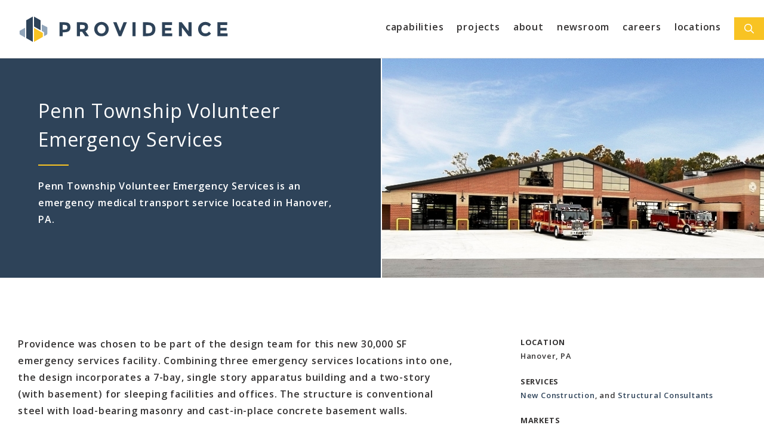

--- FILE ---
content_type: text/html; charset=UTF-8
request_url: https://proveng.com/projects/detail/penn-township-volunteer-emergency-services/
body_size: 19191
content:
<!DOCTYPE html>
<html lang="en-US">
<head>
	<meta charset="UTF-8">
	<meta name='robots' content='index, follow, max-image-preview:large, max-snippet:-1, max-video-preview:-1' />

            <script data-no-defer="1" data-ezscrex="false" data-cfasync="false" data-pagespeed-no-defer data-cookieconsent="ignore">
                var ctPublicFunctions = {"_ajax_nonce":"b1089580be","_rest_nonce":"44cfadc220","_ajax_url":"\/wp-admin\/admin-ajax.php","_rest_url":"https:\/\/proveng.com\/wp-json\/","data__cookies_type":"alternative","data__ajax_type":"rest","data__bot_detector_enabled":"1","data__frontend_data_log_enabled":1,"cookiePrefix":"","wprocket_detected":false,"host_url":"proveng.com","text__ee_click_to_select":"Click to select the whole data","text__ee_original_email":"The complete one is","text__ee_got_it":"Got it","text__ee_blocked":"Blocked","text__ee_cannot_connect":"Cannot connect","text__ee_cannot_decode":"Can not decode email. Unknown reason","text__ee_email_decoder":"CleanTalk email decoder","text__ee_wait_for_decoding":"The magic is on the way!","text__ee_decoding_process":"Please wait a few seconds while we decode the contact data."}
            </script>
        
            <script data-no-defer="1" data-ezscrex="false" data-cfasync="false" data-pagespeed-no-defer data-cookieconsent="ignore">
                var ctPublic = {"_ajax_nonce":"b1089580be","settings__forms__check_internal":"0","settings__forms__check_external":"0","settings__forms__force_protection":0,"settings__forms__search_test":"1","settings__forms__wc_add_to_cart":"0","settings__data__bot_detector_enabled":"1","settings__sfw__anti_crawler":0,"blog_home":"https:\/\/proveng.com\/","pixel__setting":"3","pixel__enabled":false,"pixel__url":null,"data__email_check_before_post":"1","data__email_check_exist_post":"0","data__cookies_type":"alternative","data__key_is_ok":true,"data__visible_fields_required":true,"wl_brandname":"Anti-Spam by CleanTalk","wl_brandname_short":"CleanTalk","ct_checkjs_key":658408169,"emailEncoderPassKey":"4ea9926b1d87d826fd3c10927df3f8cf","bot_detector_forms_excluded":"W10=","advancedCacheExists":false,"varnishCacheExists":false,"wc_ajax_add_to_cart":false}
            </script>
        <meta name="viewport" content="width=device-width, initial-scale=1">
	<!-- This site is optimized with the Yoast SEO plugin v26.8 - https://yoast.com/product/yoast-seo-wordpress/ -->
	<title>Penn Township Volunteer Emergency Services - Providence Engineering</title>
	<link rel="canonical" href="https://proveng.com/projects/detail/penn-township-volunteer-emergency-services/" />
	<meta property="og:locale" content="en_US" />
	<meta property="og:type" content="article" />
	<meta property="og:title" content="Penn Township Volunteer Emergency Services - Providence Engineering" />
	<meta property="og:url" content="https://proveng.com/projects/detail/penn-township-volunteer-emergency-services/" />
	<meta property="og:site_name" content="Providence Engineering" />
	<meta property="article:publisher" content="https://www.facebook.com/providenceengineering" />
	<meta property="article:modified_time" content="2021-02-10T19:13:40+00:00" />
	<meta name="twitter:card" content="summary_large_image" />
	<script type="application/ld+json" class="yoast-schema-graph">{"@context":"https://schema.org","@graph":[{"@type":"WebPage","@id":"https://proveng.com/projects/detail/penn-township-volunteer-emergency-services/","url":"https://proveng.com/projects/detail/penn-township-volunteer-emergency-services/","name":"Penn Township Volunteer Emergency Services - Providence Engineering","isPartOf":{"@id":"https://proveng.com/#website"},"datePublished":"2017-04-11T20:56:35+00:00","dateModified":"2021-02-10T19:13:40+00:00","breadcrumb":{"@id":"https://proveng.com/projects/detail/penn-township-volunteer-emergency-services/#breadcrumb"},"inLanguage":"en-US","potentialAction":[{"@type":"ReadAction","target":["https://proveng.com/projects/detail/penn-township-volunteer-emergency-services/"]}]},{"@type":"BreadcrumbList","@id":"https://proveng.com/projects/detail/penn-township-volunteer-emergency-services/#breadcrumb","itemListElement":[{"@type":"ListItem","position":1,"name":"Home","item":"https://proveng.com/"},{"@type":"ListItem","position":2,"name":"Penn Township Volunteer Emergency Services"}]},{"@type":"WebSite","@id":"https://proveng.com/#website","url":"https://proveng.com/","name":"Providence Engineering","description":"Engineering Confidence","publisher":{"@id":"https://proveng.com/#organization"},"potentialAction":[{"@type":"SearchAction","target":{"@type":"EntryPoint","urlTemplate":"https://proveng.com/?s={search_term_string}"},"query-input":{"@type":"PropertyValueSpecification","valueRequired":true,"valueName":"search_term_string"}}],"inLanguage":"en-US"},{"@type":"Organization","@id":"https://proveng.com/#organization","name":"Providence Engineering","url":"https://proveng.com/","logo":{"@type":"ImageObject","inLanguage":"en-US","@id":"https://proveng.com/#/schema/logo/image/","url":"https://proveng.com/wp-content/uploads/2021/01/header-logo.svg","contentUrl":"https://proveng.com/wp-content/uploads/2021/01/header-logo.svg","caption":"Providence Engineering"},"image":{"@id":"https://proveng.com/#/schema/logo/image/"},"sameAs":["https://www.facebook.com/providenceengineering","https://www.instagram.com/providenceengineering/","https://www.linkedin.com/company/providence-engineering/"]}]}</script>
	<!-- / Yoast SEO plugin. -->


<link rel='dns-prefetch' href='//fd.cleantalk.org' />
<link rel='dns-prefetch' href='//www.googletagmanager.com' />
<link href='https://fonts.gstatic.com' crossorigin rel='preconnect' />
<link href='https://fonts.googleapis.com' crossorigin rel='preconnect' />
<link rel="alternate" type="application/rss+xml" title="Providence Engineering &raquo; Feed" href="https://proveng.com/feed/" />
<link rel="alternate" type="application/rss+xml" title="Providence Engineering &raquo; Comments Feed" href="https://proveng.com/comments/feed/" />
<link rel="alternate" title="oEmbed (JSON)" type="application/json+oembed" href="https://proveng.com/wp-json/oembed/1.0/embed?url=https%3A%2F%2Fproveng.com%2Fprojects%2Fdetail%2Fpenn-township-volunteer-emergency-services%2F" />
<link rel="alternate" title="oEmbed (XML)" type="text/xml+oembed" href="https://proveng.com/wp-json/oembed/1.0/embed?url=https%3A%2F%2Fproveng.com%2Fprojects%2Fdetail%2Fpenn-township-volunteer-emergency-services%2F&#038;format=xml" />
		<style>
			.lazyload,
			.lazyloading {
				max-width: 100%;
			}
		</style>
		<style id='wp-img-auto-sizes-contain-inline-css'>
img:is([sizes=auto i],[sizes^="auto," i]){contain-intrinsic-size:3000px 1500px}
/*# sourceURL=wp-img-auto-sizes-contain-inline-css */
</style>
<link rel='stylesheet' id='generate-fonts-css' href='//fonts.googleapis.com/css?family=Open+Sans:300,300italic,regular,italic,600,600italic,700,700italic,800,800italic&#038;display=swap' media='all' />
<style id='wp-emoji-styles-inline-css'>

	img.wp-smiley, img.emoji {
		display: inline !important;
		border: none !important;
		box-shadow: none !important;
		height: 1em !important;
		width: 1em !important;
		margin: 0 0.07em !important;
		vertical-align: -0.1em !important;
		background: none !important;
		padding: 0 !important;
	}
/*# sourceURL=wp-emoji-styles-inline-css */
</style>
<style id='wp-block-library-inline-css'>
:root{--wp-block-synced-color:#7a00df;--wp-block-synced-color--rgb:122,0,223;--wp-bound-block-color:var(--wp-block-synced-color);--wp-editor-canvas-background:#ddd;--wp-admin-theme-color:#007cba;--wp-admin-theme-color--rgb:0,124,186;--wp-admin-theme-color-darker-10:#006ba1;--wp-admin-theme-color-darker-10--rgb:0,107,160.5;--wp-admin-theme-color-darker-20:#005a87;--wp-admin-theme-color-darker-20--rgb:0,90,135;--wp-admin-border-width-focus:2px}@media (min-resolution:192dpi){:root{--wp-admin-border-width-focus:1.5px}}.wp-element-button{cursor:pointer}:root .has-very-light-gray-background-color{background-color:#eee}:root .has-very-dark-gray-background-color{background-color:#313131}:root .has-very-light-gray-color{color:#eee}:root .has-very-dark-gray-color{color:#313131}:root .has-vivid-green-cyan-to-vivid-cyan-blue-gradient-background{background:linear-gradient(135deg,#00d084,#0693e3)}:root .has-purple-crush-gradient-background{background:linear-gradient(135deg,#34e2e4,#4721fb 50%,#ab1dfe)}:root .has-hazy-dawn-gradient-background{background:linear-gradient(135deg,#faaca8,#dad0ec)}:root .has-subdued-olive-gradient-background{background:linear-gradient(135deg,#fafae1,#67a671)}:root .has-atomic-cream-gradient-background{background:linear-gradient(135deg,#fdd79a,#004a59)}:root .has-nightshade-gradient-background{background:linear-gradient(135deg,#330968,#31cdcf)}:root .has-midnight-gradient-background{background:linear-gradient(135deg,#020381,#2874fc)}:root{--wp--preset--font-size--normal:16px;--wp--preset--font-size--huge:42px}.has-regular-font-size{font-size:1em}.has-larger-font-size{font-size:2.625em}.has-normal-font-size{font-size:var(--wp--preset--font-size--normal)}.has-huge-font-size{font-size:var(--wp--preset--font-size--huge)}.has-text-align-center{text-align:center}.has-text-align-left{text-align:left}.has-text-align-right{text-align:right}.has-fit-text{white-space:nowrap!important}#end-resizable-editor-section{display:none}.aligncenter{clear:both}.items-justified-left{justify-content:flex-start}.items-justified-center{justify-content:center}.items-justified-right{justify-content:flex-end}.items-justified-space-between{justify-content:space-between}.screen-reader-text{border:0;clip-path:inset(50%);height:1px;margin:-1px;overflow:hidden;padding:0;position:absolute;width:1px;word-wrap:normal!important}.screen-reader-text:focus{background-color:#ddd;clip-path:none;color:#444;display:block;font-size:1em;height:auto;left:5px;line-height:normal;padding:15px 23px 14px;text-decoration:none;top:5px;width:auto;z-index:100000}html :where(.has-border-color){border-style:solid}html :where([style*=border-top-color]){border-top-style:solid}html :where([style*=border-right-color]){border-right-style:solid}html :where([style*=border-bottom-color]){border-bottom-style:solid}html :where([style*=border-left-color]){border-left-style:solid}html :where([style*=border-width]){border-style:solid}html :where([style*=border-top-width]){border-top-style:solid}html :where([style*=border-right-width]){border-right-style:solid}html :where([style*=border-bottom-width]){border-bottom-style:solid}html :where([style*=border-left-width]){border-left-style:solid}html :where(img[class*=wp-image-]){height:auto;max-width:100%}:where(figure){margin:0 0 1em}html :where(.is-position-sticky){--wp-admin--admin-bar--position-offset:var(--wp-admin--admin-bar--height,0px)}@media screen and (max-width:600px){html :where(.is-position-sticky){--wp-admin--admin-bar--position-offset:0px}}

/*# sourceURL=wp-block-library-inline-css */
</style><style id='wp-block-image-inline-css'>
.wp-block-image>a,.wp-block-image>figure>a{display:inline-block}.wp-block-image img{box-sizing:border-box;height:auto;max-width:100%;vertical-align:bottom}@media not (prefers-reduced-motion){.wp-block-image img.hide{visibility:hidden}.wp-block-image img.show{animation:show-content-image .4s}}.wp-block-image[style*=border-radius] img,.wp-block-image[style*=border-radius]>a{border-radius:inherit}.wp-block-image.has-custom-border img{box-sizing:border-box}.wp-block-image.aligncenter{text-align:center}.wp-block-image.alignfull>a,.wp-block-image.alignwide>a{width:100%}.wp-block-image.alignfull img,.wp-block-image.alignwide img{height:auto;width:100%}.wp-block-image .aligncenter,.wp-block-image .alignleft,.wp-block-image .alignright,.wp-block-image.aligncenter,.wp-block-image.alignleft,.wp-block-image.alignright{display:table}.wp-block-image .aligncenter>figcaption,.wp-block-image .alignleft>figcaption,.wp-block-image .alignright>figcaption,.wp-block-image.aligncenter>figcaption,.wp-block-image.alignleft>figcaption,.wp-block-image.alignright>figcaption{caption-side:bottom;display:table-caption}.wp-block-image .alignleft{float:left;margin:.5em 1em .5em 0}.wp-block-image .alignright{float:right;margin:.5em 0 .5em 1em}.wp-block-image .aligncenter{margin-left:auto;margin-right:auto}.wp-block-image :where(figcaption){margin-bottom:1em;margin-top:.5em}.wp-block-image.is-style-circle-mask img{border-radius:9999px}@supports ((-webkit-mask-image:none) or (mask-image:none)) or (-webkit-mask-image:none){.wp-block-image.is-style-circle-mask img{border-radius:0;-webkit-mask-image:url('data:image/svg+xml;utf8,<svg viewBox="0 0 100 100" xmlns="http://www.w3.org/2000/svg"><circle cx="50" cy="50" r="50"/></svg>');mask-image:url('data:image/svg+xml;utf8,<svg viewBox="0 0 100 100" xmlns="http://www.w3.org/2000/svg"><circle cx="50" cy="50" r="50"/></svg>');mask-mode:alpha;-webkit-mask-position:center;mask-position:center;-webkit-mask-repeat:no-repeat;mask-repeat:no-repeat;-webkit-mask-size:contain;mask-size:contain}}:root :where(.wp-block-image.is-style-rounded img,.wp-block-image .is-style-rounded img){border-radius:9999px}.wp-block-image figure{margin:0}.wp-lightbox-container{display:flex;flex-direction:column;position:relative}.wp-lightbox-container img{cursor:zoom-in}.wp-lightbox-container img:hover+button{opacity:1}.wp-lightbox-container button{align-items:center;backdrop-filter:blur(16px) saturate(180%);background-color:#5a5a5a40;border:none;border-radius:4px;cursor:zoom-in;display:flex;height:20px;justify-content:center;opacity:0;padding:0;position:absolute;right:16px;text-align:center;top:16px;width:20px;z-index:100}@media not (prefers-reduced-motion){.wp-lightbox-container button{transition:opacity .2s ease}}.wp-lightbox-container button:focus-visible{outline:3px auto #5a5a5a40;outline:3px auto -webkit-focus-ring-color;outline-offset:3px}.wp-lightbox-container button:hover{cursor:pointer;opacity:1}.wp-lightbox-container button:focus{opacity:1}.wp-lightbox-container button:focus,.wp-lightbox-container button:hover,.wp-lightbox-container button:not(:hover):not(:active):not(.has-background){background-color:#5a5a5a40;border:none}.wp-lightbox-overlay{box-sizing:border-box;cursor:zoom-out;height:100vh;left:0;overflow:hidden;position:fixed;top:0;visibility:hidden;width:100%;z-index:100000}.wp-lightbox-overlay .close-button{align-items:center;cursor:pointer;display:flex;justify-content:center;min-height:40px;min-width:40px;padding:0;position:absolute;right:calc(env(safe-area-inset-right) + 16px);top:calc(env(safe-area-inset-top) + 16px);z-index:5000000}.wp-lightbox-overlay .close-button:focus,.wp-lightbox-overlay .close-button:hover,.wp-lightbox-overlay .close-button:not(:hover):not(:active):not(.has-background){background:none;border:none}.wp-lightbox-overlay .lightbox-image-container{height:var(--wp--lightbox-container-height);left:50%;overflow:hidden;position:absolute;top:50%;transform:translate(-50%,-50%);transform-origin:top left;width:var(--wp--lightbox-container-width);z-index:9999999999}.wp-lightbox-overlay .wp-block-image{align-items:center;box-sizing:border-box;display:flex;height:100%;justify-content:center;margin:0;position:relative;transform-origin:0 0;width:100%;z-index:3000000}.wp-lightbox-overlay .wp-block-image img{height:var(--wp--lightbox-image-height);min-height:var(--wp--lightbox-image-height);min-width:var(--wp--lightbox-image-width);width:var(--wp--lightbox-image-width)}.wp-lightbox-overlay .wp-block-image figcaption{display:none}.wp-lightbox-overlay button{background:none;border:none}.wp-lightbox-overlay .scrim{background-color:#fff;height:100%;opacity:.9;position:absolute;width:100%;z-index:2000000}.wp-lightbox-overlay.active{visibility:visible}@media not (prefers-reduced-motion){.wp-lightbox-overlay.active{animation:turn-on-visibility .25s both}.wp-lightbox-overlay.active img{animation:turn-on-visibility .35s both}.wp-lightbox-overlay.show-closing-animation:not(.active){animation:turn-off-visibility .35s both}.wp-lightbox-overlay.show-closing-animation:not(.active) img{animation:turn-off-visibility .25s both}.wp-lightbox-overlay.zoom.active{animation:none;opacity:1;visibility:visible}.wp-lightbox-overlay.zoom.active .lightbox-image-container{animation:lightbox-zoom-in .4s}.wp-lightbox-overlay.zoom.active .lightbox-image-container img{animation:none}.wp-lightbox-overlay.zoom.active .scrim{animation:turn-on-visibility .4s forwards}.wp-lightbox-overlay.zoom.show-closing-animation:not(.active){animation:none}.wp-lightbox-overlay.zoom.show-closing-animation:not(.active) .lightbox-image-container{animation:lightbox-zoom-out .4s}.wp-lightbox-overlay.zoom.show-closing-animation:not(.active) .lightbox-image-container img{animation:none}.wp-lightbox-overlay.zoom.show-closing-animation:not(.active) .scrim{animation:turn-off-visibility .4s forwards}}@keyframes show-content-image{0%{visibility:hidden}99%{visibility:hidden}to{visibility:visible}}@keyframes turn-on-visibility{0%{opacity:0}to{opacity:1}}@keyframes turn-off-visibility{0%{opacity:1;visibility:visible}99%{opacity:0;visibility:visible}to{opacity:0;visibility:hidden}}@keyframes lightbox-zoom-in{0%{transform:translate(calc((-100vw + var(--wp--lightbox-scrollbar-width))/2 + var(--wp--lightbox-initial-left-position)),calc(-50vh + var(--wp--lightbox-initial-top-position))) scale(var(--wp--lightbox-scale))}to{transform:translate(-50%,-50%) scale(1)}}@keyframes lightbox-zoom-out{0%{transform:translate(-50%,-50%) scale(1);visibility:visible}99%{visibility:visible}to{transform:translate(calc((-100vw + var(--wp--lightbox-scrollbar-width))/2 + var(--wp--lightbox-initial-left-position)),calc(-50vh + var(--wp--lightbox-initial-top-position))) scale(var(--wp--lightbox-scale));visibility:hidden}}
/*# sourceURL=https://proveng.com/wp-includes/blocks/image/style.min.css */
</style>
<style id='wp-block-paragraph-inline-css'>
.is-small-text{font-size:.875em}.is-regular-text{font-size:1em}.is-large-text{font-size:2.25em}.is-larger-text{font-size:3em}.has-drop-cap:not(:focus):first-letter{float:left;font-size:8.4em;font-style:normal;font-weight:100;line-height:.68;margin:.05em .1em 0 0;text-transform:uppercase}body.rtl .has-drop-cap:not(:focus):first-letter{float:none;margin-left:.1em}p.has-drop-cap.has-background{overflow:hidden}:root :where(p.has-background){padding:1.25em 2.375em}:where(p.has-text-color:not(.has-link-color)) a{color:inherit}p.has-text-align-left[style*="writing-mode:vertical-lr"],p.has-text-align-right[style*="writing-mode:vertical-rl"]{rotate:180deg}
/*# sourceURL=https://proveng.com/wp-includes/blocks/paragraph/style.min.css */
</style>
<style id='global-styles-inline-css'>
:root{--wp--preset--aspect-ratio--square: 1;--wp--preset--aspect-ratio--4-3: 4/3;--wp--preset--aspect-ratio--3-4: 3/4;--wp--preset--aspect-ratio--3-2: 3/2;--wp--preset--aspect-ratio--2-3: 2/3;--wp--preset--aspect-ratio--16-9: 16/9;--wp--preset--aspect-ratio--9-16: 9/16;--wp--preset--color--black: #000000;--wp--preset--color--cyan-bluish-gray: #abb8c3;--wp--preset--color--white: #ffffff;--wp--preset--color--pale-pink: #f78da7;--wp--preset--color--vivid-red: #cf2e2e;--wp--preset--color--luminous-vivid-orange: #ff6900;--wp--preset--color--luminous-vivid-amber: #fcb900;--wp--preset--color--light-green-cyan: #7bdcb5;--wp--preset--color--vivid-green-cyan: #00d084;--wp--preset--color--pale-cyan-blue: #8ed1fc;--wp--preset--color--vivid-cyan-blue: #0693e3;--wp--preset--color--vivid-purple: #9b51e0;--wp--preset--color--yellow: #f8c323;--wp--preset--color--dark-blue: #2e4359;--wp--preset--color--med-blue: #91a5ba;--wp--preset--color--dark-grey: #353333;--wp--preset--color--med-grey: #858585;--wp--preset--color--light-grey: #e3e3e3;--wp--preset--gradient--vivid-cyan-blue-to-vivid-purple: linear-gradient(135deg,rgb(6,147,227) 0%,rgb(155,81,224) 100%);--wp--preset--gradient--light-green-cyan-to-vivid-green-cyan: linear-gradient(135deg,rgb(122,220,180) 0%,rgb(0,208,130) 100%);--wp--preset--gradient--luminous-vivid-amber-to-luminous-vivid-orange: linear-gradient(135deg,rgb(252,185,0) 0%,rgb(255,105,0) 100%);--wp--preset--gradient--luminous-vivid-orange-to-vivid-red: linear-gradient(135deg,rgb(255,105,0) 0%,rgb(207,46,46) 100%);--wp--preset--gradient--very-light-gray-to-cyan-bluish-gray: linear-gradient(135deg,rgb(238,238,238) 0%,rgb(169,184,195) 100%);--wp--preset--gradient--cool-to-warm-spectrum: linear-gradient(135deg,rgb(74,234,220) 0%,rgb(151,120,209) 20%,rgb(207,42,186) 40%,rgb(238,44,130) 60%,rgb(251,105,98) 80%,rgb(254,248,76) 100%);--wp--preset--gradient--blush-light-purple: linear-gradient(135deg,rgb(255,206,236) 0%,rgb(152,150,240) 100%);--wp--preset--gradient--blush-bordeaux: linear-gradient(135deg,rgb(254,205,165) 0%,rgb(254,45,45) 50%,rgb(107,0,62) 100%);--wp--preset--gradient--luminous-dusk: linear-gradient(135deg,rgb(255,203,112) 0%,rgb(199,81,192) 50%,rgb(65,88,208) 100%);--wp--preset--gradient--pale-ocean: linear-gradient(135deg,rgb(255,245,203) 0%,rgb(182,227,212) 50%,rgb(51,167,181) 100%);--wp--preset--gradient--electric-grass: linear-gradient(135deg,rgb(202,248,128) 0%,rgb(113,206,126) 100%);--wp--preset--gradient--midnight: linear-gradient(135deg,rgb(2,3,129) 0%,rgb(40,116,252) 100%);--wp--preset--font-size--small: 13px;--wp--preset--font-size--medium: 20px;--wp--preset--font-size--large: 36px;--wp--preset--font-size--x-large: 42px;--wp--preset--spacing--20: 0.44rem;--wp--preset--spacing--30: 0.67rem;--wp--preset--spacing--40: 1rem;--wp--preset--spacing--50: 1.5rem;--wp--preset--spacing--60: 2.25rem;--wp--preset--spacing--70: 3.38rem;--wp--preset--spacing--80: 5.06rem;--wp--preset--shadow--natural: 6px 6px 9px rgba(0, 0, 0, 0.2);--wp--preset--shadow--deep: 12px 12px 50px rgba(0, 0, 0, 0.4);--wp--preset--shadow--sharp: 6px 6px 0px rgba(0, 0, 0, 0.2);--wp--preset--shadow--outlined: 6px 6px 0px -3px rgb(255, 255, 255), 6px 6px rgb(0, 0, 0);--wp--preset--shadow--crisp: 6px 6px 0px rgb(0, 0, 0);}:where(.is-layout-flex){gap: 0.5em;}:where(.is-layout-grid){gap: 0.5em;}body .is-layout-flex{display: flex;}.is-layout-flex{flex-wrap: wrap;align-items: center;}.is-layout-flex > :is(*, div){margin: 0;}body .is-layout-grid{display: grid;}.is-layout-grid > :is(*, div){margin: 0;}:where(.wp-block-columns.is-layout-flex){gap: 2em;}:where(.wp-block-columns.is-layout-grid){gap: 2em;}:where(.wp-block-post-template.is-layout-flex){gap: 1.25em;}:where(.wp-block-post-template.is-layout-grid){gap: 1.25em;}.has-black-color{color: var(--wp--preset--color--black) !important;}.has-cyan-bluish-gray-color{color: var(--wp--preset--color--cyan-bluish-gray) !important;}.has-white-color{color: var(--wp--preset--color--white) !important;}.has-pale-pink-color{color: var(--wp--preset--color--pale-pink) !important;}.has-vivid-red-color{color: var(--wp--preset--color--vivid-red) !important;}.has-luminous-vivid-orange-color{color: var(--wp--preset--color--luminous-vivid-orange) !important;}.has-luminous-vivid-amber-color{color: var(--wp--preset--color--luminous-vivid-amber) !important;}.has-light-green-cyan-color{color: var(--wp--preset--color--light-green-cyan) !important;}.has-vivid-green-cyan-color{color: var(--wp--preset--color--vivid-green-cyan) !important;}.has-pale-cyan-blue-color{color: var(--wp--preset--color--pale-cyan-blue) !important;}.has-vivid-cyan-blue-color{color: var(--wp--preset--color--vivid-cyan-blue) !important;}.has-vivid-purple-color{color: var(--wp--preset--color--vivid-purple) !important;}.has-black-background-color{background-color: var(--wp--preset--color--black) !important;}.has-cyan-bluish-gray-background-color{background-color: var(--wp--preset--color--cyan-bluish-gray) !important;}.has-white-background-color{background-color: var(--wp--preset--color--white) !important;}.has-pale-pink-background-color{background-color: var(--wp--preset--color--pale-pink) !important;}.has-vivid-red-background-color{background-color: var(--wp--preset--color--vivid-red) !important;}.has-luminous-vivid-orange-background-color{background-color: var(--wp--preset--color--luminous-vivid-orange) !important;}.has-luminous-vivid-amber-background-color{background-color: var(--wp--preset--color--luminous-vivid-amber) !important;}.has-light-green-cyan-background-color{background-color: var(--wp--preset--color--light-green-cyan) !important;}.has-vivid-green-cyan-background-color{background-color: var(--wp--preset--color--vivid-green-cyan) !important;}.has-pale-cyan-blue-background-color{background-color: var(--wp--preset--color--pale-cyan-blue) !important;}.has-vivid-cyan-blue-background-color{background-color: var(--wp--preset--color--vivid-cyan-blue) !important;}.has-vivid-purple-background-color{background-color: var(--wp--preset--color--vivid-purple) !important;}.has-black-border-color{border-color: var(--wp--preset--color--black) !important;}.has-cyan-bluish-gray-border-color{border-color: var(--wp--preset--color--cyan-bluish-gray) !important;}.has-white-border-color{border-color: var(--wp--preset--color--white) !important;}.has-pale-pink-border-color{border-color: var(--wp--preset--color--pale-pink) !important;}.has-vivid-red-border-color{border-color: var(--wp--preset--color--vivid-red) !important;}.has-luminous-vivid-orange-border-color{border-color: var(--wp--preset--color--luminous-vivid-orange) !important;}.has-luminous-vivid-amber-border-color{border-color: var(--wp--preset--color--luminous-vivid-amber) !important;}.has-light-green-cyan-border-color{border-color: var(--wp--preset--color--light-green-cyan) !important;}.has-vivid-green-cyan-border-color{border-color: var(--wp--preset--color--vivid-green-cyan) !important;}.has-pale-cyan-blue-border-color{border-color: var(--wp--preset--color--pale-cyan-blue) !important;}.has-vivid-cyan-blue-border-color{border-color: var(--wp--preset--color--vivid-cyan-blue) !important;}.has-vivid-purple-border-color{border-color: var(--wp--preset--color--vivid-purple) !important;}.has-vivid-cyan-blue-to-vivid-purple-gradient-background{background: var(--wp--preset--gradient--vivid-cyan-blue-to-vivid-purple) !important;}.has-light-green-cyan-to-vivid-green-cyan-gradient-background{background: var(--wp--preset--gradient--light-green-cyan-to-vivid-green-cyan) !important;}.has-luminous-vivid-amber-to-luminous-vivid-orange-gradient-background{background: var(--wp--preset--gradient--luminous-vivid-amber-to-luminous-vivid-orange) !important;}.has-luminous-vivid-orange-to-vivid-red-gradient-background{background: var(--wp--preset--gradient--luminous-vivid-orange-to-vivid-red) !important;}.has-very-light-gray-to-cyan-bluish-gray-gradient-background{background: var(--wp--preset--gradient--very-light-gray-to-cyan-bluish-gray) !important;}.has-cool-to-warm-spectrum-gradient-background{background: var(--wp--preset--gradient--cool-to-warm-spectrum) !important;}.has-blush-light-purple-gradient-background{background: var(--wp--preset--gradient--blush-light-purple) !important;}.has-blush-bordeaux-gradient-background{background: var(--wp--preset--gradient--blush-bordeaux) !important;}.has-luminous-dusk-gradient-background{background: var(--wp--preset--gradient--luminous-dusk) !important;}.has-pale-ocean-gradient-background{background: var(--wp--preset--gradient--pale-ocean) !important;}.has-electric-grass-gradient-background{background: var(--wp--preset--gradient--electric-grass) !important;}.has-midnight-gradient-background{background: var(--wp--preset--gradient--midnight) !important;}.has-small-font-size{font-size: var(--wp--preset--font-size--small) !important;}.has-medium-font-size{font-size: var(--wp--preset--font-size--medium) !important;}.has-large-font-size{font-size: var(--wp--preset--font-size--large) !important;}.has-x-large-font-size{font-size: var(--wp--preset--font-size--x-large) !important;}
/*# sourceURL=global-styles-inline-css */
</style>

<style id='classic-theme-styles-inline-css'>
/*! This file is auto-generated */
.wp-block-button__link{color:#fff;background-color:#32373c;border-radius:9999px;box-shadow:none;text-decoration:none;padding:calc(.667em + 2px) calc(1.333em + 2px);font-size:1.125em}.wp-block-file__button{background:#32373c;color:#fff;text-decoration:none}
/*# sourceURL=/wp-includes/css/classic-themes.min.css */
</style>
<link rel='stylesheet' id='cleantalk-public-css-css' href='https://proveng.com/wp-content/plugins/cleantalk-spam-protect/css/cleantalk-public.min.css?ver=6.71.1_1769702178' media='all' />
<link rel='stylesheet' id='cleantalk-email-decoder-css-css' href='https://proveng.com/wp-content/plugins/cleantalk-spam-protect/css/cleantalk-email-decoder.min.css?ver=6.71.1_1769702178' media='all' />
<link rel='stylesheet' id='wp-show-posts-css' href='https://proveng.com/wp-content/plugins/wp-show-posts/css/wp-show-posts-min.css?ver=1.1.6' media='all' />
<link rel='stylesheet' id='generate-widget-areas-css' href='https://proveng.com/wp-content/themes/generatepress/assets/css/components/widget-areas.min.css?ver=3.6.1' media='all' />
<link rel='stylesheet' id='generate-style-css' href='https://proveng.com/wp-content/themes/generatepress/assets/css/main.min.css?ver=3.6.1' media='all' />
<style id='generate-style-inline-css'>
.is-right-sidebar{width:30%;}.is-left-sidebar{width:25%;}.site-content .content-area{width:100%;}@media (max-width: 768px){.main-navigation .menu-toggle,.sidebar-nav-mobile:not(#sticky-placeholder){display:block;}.main-navigation ul,.gen-sidebar-nav,.main-navigation:not(.slideout-navigation):not(.toggled) .main-nav > ul,.has-inline-mobile-toggle #site-navigation .inside-navigation > *:not(.navigation-search):not(.main-nav){display:none;}.nav-align-right .inside-navigation,.nav-align-center .inside-navigation{justify-content:space-between;}.has-inline-mobile-toggle .mobile-menu-control-wrapper{display:flex;flex-wrap:wrap;}.has-inline-mobile-toggle .inside-header{flex-direction:row;text-align:left;flex-wrap:wrap;}.has-inline-mobile-toggle .header-widget,.has-inline-mobile-toggle #site-navigation{flex-basis:100%;}.nav-float-left .has-inline-mobile-toggle #site-navigation{order:10;}}
.dynamic-author-image-rounded{border-radius:100%;}.dynamic-featured-image, .dynamic-author-image{vertical-align:middle;}.one-container.blog .dynamic-content-template:not(:last-child), .one-container.archive .dynamic-content-template:not(:last-child){padding-bottom:0px;}.dynamic-entry-excerpt > p:last-child{margin-bottom:0px;}
/*# sourceURL=generate-style-inline-css */
</style>
<link rel='stylesheet' id='font-awesome-css' href='https://proveng.com/wp-content/themes/generatepress/assets/css/components/font-awesome.min.css?ver=4.7' media='all' />
<link rel='stylesheet' id='generatepress-dynamic-css' href='https://proveng.com/wp-content/uploads/generatepress/style.min.css?ver=1764864932' media='all' />
<link rel='stylesheet' id='generate-child-css' href='https://proveng.com/wp-content/themes/generatepress_child/style.css?ver=1597413682' media='all' />
<style id='generateblocks-inline-css'>
.gb-container.gb-tabs__item:not(.gb-tabs__item-open){display:none;}.gb-container-2819e907{text-align:right;background-color:#2e4359;}.gb-container-2819e907 > .gb-inside-container{padding:5%;}.gb-grid-wrapper > .gb-grid-column-2819e907 > .gb-container{display:flex;flex-direction:column;height:100%;}.gb-container-159db2f6 > .gb-inside-container{padding:0;}.gb-grid-wrapper > .gb-grid-column-159db2f6{width:25%;}.gb-grid-wrapper > .gb-grid-column-159db2f6 > .gb-container{display:flex;flex-direction:column;height:100%;}.gb-container-224f70af > .gb-inside-container{padding:0;}.gb-grid-wrapper > .gb-grid-column-224f70af{width:75%;}.gb-grid-wrapper > .gb-grid-column-224f70af > .gb-container{display:flex;flex-direction:column;height:100%;}.gb-container-1ae6f666{text-align:right;}.gb-container-1ae6f666 > .gb-inside-container{padding:0;max-width:1280px;margin-left:auto;margin-right:auto;}.gb-grid-wrapper > .gb-grid-column-1ae6f666 > .gb-container{display:flex;flex-direction:column;height:100%;}.gb-container-625b680b > .gb-inside-container{padding:15px 0 19px;max-width:1280px;margin-left:auto;margin-right:auto;}.gb-grid-wrapper > .gb-grid-column-625b680b > .gb-container{display:flex;flex-direction:column;height:100%;}.gb-grid-wrapper-8d4885a8{display:flex;flex-wrap:wrap;align-items:center;justify-content:flex-end;}.gb-grid-wrapper-8d4885a8 > .gb-grid-column{box-sizing:border-box;padding-left:0px;padding-bottom:0px;}.gb-button-wrapper{display:flex;flex-wrap:wrap;align-items:flex-start;justify-content:flex-start;clear:both;}.gb-button-wrapper-2252a45a{justify-content:flex-end;}.gb-button-wrapper-c10dbde6{justify-content:flex-end;}.gb-accordion__item:not(.gb-accordion__item-open) > .gb-button .gb-accordion__icon-open{display:none;}.gb-accordion__item.gb-accordion__item-open > .gb-button .gb-accordion__icon{display:none;}.gb-button-wrapper a.gb-button-eedbe462{display:inline-flex;align-items:center;justify-content:center;text-align:center;padding:0;margin-right:7px;color:#ffffff;text-decoration:none;}.gb-button-wrapper a.gb-button-e7846871{display:inline-flex;align-items:center;justify-content:center;text-align:center;padding:0;margin-right:7px;color:#ffffff;text-decoration:none;}.gb-button-wrapper a.gb-button-173aac16{display:inline-flex;align-items:center;justify-content:center;text-align:center;padding:3px;color:#ffffff;text-decoration:none;}.gb-button-wrapper a.gb-button-173aac16:hover, .gb-button-wrapper a.gb-button-173aac16:active, .gb-button-wrapper a.gb-button-173aac16:focus{color:#f8c323;}.gb-button-wrapper a.gb-button-173aac16 .gb-icon{line-height:0;}.gb-button-wrapper a.gb-button-173aac16 .gb-icon svg{width:1.2em;height:1.2em;fill:currentColor;}.gb-button-wrapper a.gb-button-0a909e9a{display:inline-flex;align-items:center;justify-content:center;text-align:center;padding:3px;color:#ffffff;text-decoration:none;}.gb-button-wrapper a.gb-button-0a909e9a:hover, .gb-button-wrapper a.gb-button-0a909e9a:active, .gb-button-wrapper a.gb-button-0a909e9a:focus{color:#f8c323;}.gb-button-wrapper a.gb-button-0a909e9a .gb-icon{line-height:0;}.gb-button-wrapper a.gb-button-0a909e9a .gb-icon svg{width:1.2em;height:1.2em;fill:currentColor;}.gb-button-wrapper a.gb-button-e9da4377{display:inline-flex;align-items:center;justify-content:center;text-align:center;padding:3px;color:#ffffff;text-decoration:none;}.gb-button-wrapper a.gb-button-e9da4377:hover, .gb-button-wrapper a.gb-button-e9da4377:active, .gb-button-wrapper a.gb-button-e9da4377:focus{color:#f8c323;}.gb-button-wrapper a.gb-button-e9da4377 .gb-icon{line-height:0;}.gb-button-wrapper a.gb-button-e9da4377 .gb-icon svg{width:1.2em;height:1.2em;fill:currentColor;}.gb-button-wrapper .gb-button-9d5dcb2b{display:inline-flex;align-items:center;justify-content:center;font-size:0.8em;text-align:center;padding:0;margin-right:4px;color:#91a5ba;text-decoration:none;}.gb-button-wrapper .gb-button-93acfaf0{display:inline-flex;align-items:center;justify-content:center;font-size:0.8em;text-align:center;padding:0;color:#91a5ba;text-decoration:none;}@media (max-width: 767px) {.gb-container-159db2f6{margin-bottom:40px;}.gb-grid-wrapper > .gb-grid-column-159db2f6{width:100%;}.gb-grid-wrapper > .gb-grid-column-224f70af{width:100%;}}:root{--gb-container-width:1280px;}.gb-container .wp-block-image img{vertical-align:middle;}.gb-grid-wrapper .wp-block-image{margin-bottom:0;}.gb-highlight{background:none;}.gb-shape{line-height:0;}.gb-container-link{position:absolute;top:0;right:0;bottom:0;left:0;z-index:99;}
/*# sourceURL=generateblocks-inline-css */
</style>
<link rel='stylesheet' id='generate-offside-css' href='https://proveng.com/wp-content/plugins/gp-premium/menu-plus/functions/css/offside.min.css?ver=2.5.5' media='all' />
<style id='generate-offside-inline-css'>
:root{--gp-slideout-width:265px;}.slideout-navigation.main-navigation .main-nav ul li a{font-weight:normal;text-transform:none;}.slideout-navigation.main-navigation.do-overlay .main-nav ul ul li a{font-size:1em;}.slideout-navigation, .slideout-navigation a{color:#353333;}.slideout-navigation button.slideout-exit{color:#353333;padding-left:0px;padding-right:0px;}.slide-opened nav.toggled .menu-toggle:before{display:none;}@media (max-width: 768px){.menu-bar-item.slideout-toggle{display:none;}}
/*# sourceURL=generate-offside-inline-css */
</style>
<script src="https://proveng.com/wp-content/plugins/cleantalk-spam-protect/js/apbct-public-bundle.min.js?ver=6.71.1_1769702178" id="apbct-public-bundle.min-js-js"></script>
<script src="https://fd.cleantalk.org/ct-bot-detector-wrapper.js?ver=6.71.1" id="ct_bot_detector-js" defer data-wp-strategy="defer"></script>
<script id="mapluginscript-js-extra">
var mapluginscript_vars = {"trackKey":"16139172-A69D-5E10-8DZ0-CAXF4CAXAY5W","trackRef":null};
//# sourceURL=mapluginscript-js-extra
</script>
<script src="https://proveng.com/wp-content/plugins/mergedanalytics/assets/mergedanalytics.js?ver=6.9" id="mapluginscript-js"></script>

<!-- Google tag (gtag.js) snippet added by Site Kit -->
<!-- Google Analytics snippet added by Site Kit -->
<script src="https://www.googletagmanager.com/gtag/js?id=GT-5NGRC5L" id="google_gtagjs-js" async></script>
<script id="google_gtagjs-js-after">
window.dataLayer = window.dataLayer || [];function gtag(){dataLayer.push(arguments);}
gtag("set","linker",{"domains":["proveng.com"]});
gtag("js", new Date());
gtag("set", "developer_id.dZTNiMT", true);
gtag("config", "GT-5NGRC5L");
//# sourceURL=google_gtagjs-js-after
</script>
<link rel="https://api.w.org/" href="https://proveng.com/wp-json/" /><link rel="EditURI" type="application/rsd+xml" title="RSD" href="https://proveng.com/xmlrpc.php?rsd" />
<meta name="generator" content="WordPress 6.9" />
<link rel='shortlink' href='https://proveng.com/?p=1085' />
<meta name="generator" content="Site Kit by Google 1.171.0" />		<script>
			document.documentElement.className = document.documentElement.className.replace('no-js', 'js');
		</script>
				<style>
			.no-js img.lazyload {
				display: none;
			}

			figure.wp-block-image img.lazyloading {
				min-width: 150px;
			}

			.lazyload,
			.lazyloading {
				--smush-placeholder-width: 100px;
				--smush-placeholder-aspect-ratio: 1/1;
				width: var(--smush-image-width, var(--smush-placeholder-width)) !important;
				aspect-ratio: var(--smush-image-aspect-ratio, var(--smush-placeholder-aspect-ratio)) !important;
			}

						.lazyload, .lazyloading {
				opacity: 0;
			}

			.lazyloaded {
				opacity: 1;
				transition: opacity 400ms;
				transition-delay: 0ms;
			}

					</style>
		<meta name="google-site-verification" content="h_Y_TKvg0-Jc460LI9NG7ORt6Rjf9SWDnsDA5O1p6OY" />
<meta name="p:domain_verify" content="4b10e802b4661e6c95ed850751c4c883"/>
<script>
  (function(i,s,o,g,r,a,m){i['GoogleAnalyticsObject']=r;i[r]=i[r]||function(){(i[r].q=i[r].q||[]).push(arguments)},i[r].l=1*new Date();a=s.createElement(o),
  m=s.getElementsByTagName(o)[0];a.async=1;a.src=g;m.parentNode.insertBefore(a,m)
  })(window,document,'script','https://www.google-analytics.com/analytics.js','ga');

  ga('create', 'UA-98093794-1', 'auto');
  ga('send', 'pageview');
  
</script>
<script src="/wp-content/mu-plugins/captaincore-analytics.js" data-site="HZDSMXYZ" defer></script>
<link rel="icon" href="https://proveng.com/wp-content/uploads/2022/08/cropped-Colored-Object-Copy-32x32.png" sizes="32x32" />
<link rel="icon" href="https://proveng.com/wp-content/uploads/2022/08/cropped-Colored-Object-Copy-192x192.png" sizes="192x192" />
<link rel="apple-touch-icon" href="https://proveng.com/wp-content/uploads/2022/08/cropped-Colored-Object-Copy-180x180.png" />
<meta name="msapplication-TileImage" content="https://proveng.com/wp-content/uploads/2022/08/cropped-Colored-Object-Copy-270x270.png" />
		<style id="wp-custom-css">
			

body {
	letter-spacing: .05em;
}


.site-header {
  border-bottom: solid 1px #e3e3e3;
}


.entry-content p a, .entry-content li a {
	text-decoration: underline;
}

.has-yellow-color {
  color: #f8c323;
}


.has-yellow-background-color {
  background-color: #f8c323;
}


.has-dark-blue-color {
  color: #2e4359;
}

.has-dark-blue-background-color {
  background-color: #2e4359;
}


.has-med-blue-color {
  color: #91a5ba;
}

.has-med-blue-background-color {
  background-color: #91a5ba;
}


.has-dark-grey-color {
  color: #353333;
}

.has-dark-grey-background-color {
  background-color: #353333;
}


.has-med-grey-color {
  color: #858585;
}

.has-med-grey-background-color {
  background-color: #858585;
}


.has-light-grey-color {
  color: #e3e3e3;
}


.has-light-grey-background-color {
  background-color: #e3e3e3;
}


.has-white-color {
  color: #ffffff;
}


.has-white-background-color {
  background-color: #ffffff;
}

.site-logo {
  padding: 25px 2.5%;
  display: inline-block;
}


@media (max-width: 1250px) {
	.site-header .header-image {
		width: 250px;
	}
}
#menu-header {
	padding: 30px 0;
	overflow: auto;
}

.single-post .grid-container {
    max-width: 1160px;
}



.single-post .inside-right-sidebar h2 {
  font-weight: 600;
  margin: 0 0 25px 0;
  text-transform: uppercase;
  font-size: 0.9rem;
}


.single-post .inside-right-sidebar h3 {
  color: ;
  font-weight: 600;
  font-size: 1em;
  line-height: 1.6em;
}


.single-post .inside-right-sidebar p {
  font-size: 0.8rem;
  line-height: 1.6;
}


.single-post .inside-right-sidebar .wp-show-posts-read-more {
  border: none;
  padding: 0;
  text-transform: uppercase;
}

.page-about .site.grid-container {
	max-width: 800px;
	padding: 5rem 0;
}


.gp-icon.icon-search svg {
  fill: #fff;
}

.main-navigation .main-nav ul li {
  padding-left: 20px;
  padding-right: 20px;
}

@media (max-width: 768px) {

	.menu-toggle {
	padding: 0 10px;
}
	
.menu-bar-item.search-item {
  display: none;
}
	
	
	
.slideout-navigation .gp-icon.icon-search {
  display: block;
}

.slideout-navigation button.search-submit {
  background: #f8c323;
  padding-right: 0;
}
.slideout-navigation button.slideout-exit {
  text-align: right;
  background: #f8c323;
  padding-right: 7px;
  color: #fff;
}


.slideout-navigation .search-form {
  display: flex;
  position: absolute;
  top: 10px;
  left: 10px;
}
.slideout-navigation .search-form label {
  width: 61%;
}
.slideout-navigation .slideout-widget {
  margin: 0;
  box-sizing: border-box;
}
.slideout-navigation input[type="search"] {
  background: #f8c323;
  color: #fff;
  border: none;
}
	
	.slideout-navigation input[type="search"]::placeholder {
	color: #fff;
	opacity: 1;
}
	
.slideout-navigation .gp-icon.pro-close {
  z-index: 99;
  position: relative;
}
	
	
}


@media (max-width: 845px) {

.main-navigation .main-nav ul li a {
	font-size: .8em;
}

}

@media (min-width: 768px) {


.main-navigation .main-nav ul li {
  padding-left: 0px;
  padding-right: 22px;
}

.main-navigation .main-nav ul li a {
	border-bottom: solid 1px #ffffff;
	-webkit-transition: all 0.4s ease;
	-moz-transition: all 0.4s ease;
	-o-transition: all 0.4s ease;
	transition: all 0.4s ease;
  letter-spacing: 0.8px;
	padding-bottom: 6px;
}

.main-navigation .main-nav ul li a:hover {
	border-bottom: solid 1px #F8C324;
}



	
	.main-navigation .menu-bar-item.search-item > a,
.main-navigation .menu-bar-item.search-item:hover > a {
   background-color: #f8c323;
   padding-left: 17px;
   padding-right: 17px;
}


.main-navigation .inside-navigation {
  flex-flow: row nowrap;
  flex-direction: row-reverse;
}

.main-navigation .main-nav > ul {
  flex-wrap: nowrap;
}

.navigation-search {
  order: 2;
  position: relative;
  left: auto;
}

#primary-menu {
  order: 3;
	max-width: 1200px;
/* 	transition: all ease .2s; */
}

.navigation-search.nav-search-active ~ #primary-menu {
	opacity: 0;
	max-width: 0;
}

.main-navigation .main-nav ul li.search-item.active > a, 
.main-navigation .menu-bar-items .search-item.active > a{
  background-color: #f8c323;
}



.navigation-search {
  background-color: #f8c323;
  width: 0;
}

.navigation-search input[type="search"], 
.navigation-search input[type="search"]:focus {
  background-color: transparent;
  opacity: 1;
  color: #fff;
}

.navigation-search.nav-search-active {
  width: 230px;
}
	
	
	
}



.no-sidebar .alignfull {
    margin-left: calc(-100vw / 2 + 100% / 2);
    margin-right: calc(-100vw / 2 + 100% / 2);
    max-width: 100vw;
    width: auto;
}



.no-sidebar .alignfull.sub-nav {
	margin-left: 0;
  margin-right: 0;
  width: 100%;
	padding-left: 15px;
	padding-right: 15px;
}



/*PROJECTS STYLES*/

.single-project.separate-containers .inside-article {
	padding-top: 0;
}

.related-projects {
	padding: 1.5% 5%;
	background: #fff;
	border-top: solid 1px #e3e3e3;
}

.related-projects  h2{
	letter-spacing: .05em;
	color: #353333;
	font-size: 1rem;
	margin: 0;
}




/*LOCATIONS STYLES*/

.page-locations .locations {
  display: flex;
	flex-flow: row wrap;
	padding-top: 50px;
padding-bottom: 50px;
}
.page-locations .location {
  width: 30%;
  margin: 1.5%;
  display: block;
  float: left;
  box-shadow: 2px 2px 40px rgba(0, 0, 0, .1);
  -moz-transition: box-shadow .4s ease-in;
  -o-transition: box-shadow .4s ease-in;
  -webkit-transition: box-shadow .4s ease-in;
  transition: box-shadow .4s ease-in;
}

.page-locations .location .flex-img {
	height: 150px;
}

.page-locations .flex-img img {
	display: block;
	width: 100%;
	height: 100%;
	object-fit: cover;
}

.page-locations .location-title {
	font-size: .6em;
	padding: 10px 5%;
	background: #2e4359;
	color: #fff;
	text-align: right;
	margin-bottom: 0;
	text-transform: none;
}

.page-locations .location-detail {
	padding: 10px 10px 10px 10%;
	display: flex;
	height: 225px;
	flex-flow: column;
	justify-content: center;
}


.page-locations .location-text h2 {
	font-weight: 600;
	letter-spacing: .05em;
	color: #353333;
	font-size: 1rem;
}

.page-locations .location-text p {
	line-height: 1.4em;
	margin-top: 15px;
}


	@media (max-width:768px) {
		.page-locations .location {
			width: 100%;
		}
}


/*JOB OPENING STYLES*/
.single-job-opening .flex-container {
  display: flex;
}

.single-job-opening .flex-container .job-main {
  width: 75%;
}

.single-job-opening .flex-container .job-aside {
  width: 25%;
}


.single-job-opening h1.entry-title {
  font-size: 2em;
  line-height: 1.5em;
  margin: 20px 0;
}
.single-job-opening h2 {
  font-size: 20px;
}
.single-job-opening .job-location {
	text-transform: uppercase;
	padding: 1px 0 1px 20px;
	display: inline-block;
	border-left: solid #f8c323;
}

.gform_confirmation_wrapper {
	background-color: #e3e3e3;
	padding: 30px;
	margin-bottom: 4rem;
	font-size: 1.3rem;
	border-left: solid #f8c323 9px;
}


	@media (max-width:919px) {

.single-job-opening .flex-container {
  display: block;
}

.single-job-opening .flex-container .job-main,
.single-job-opening .flex-container .job-aside {
  width: 100%;
}
}



.page-careers .entry-content .wp-block-media-text.alignfull {
  margin-bottom: 1px;
	
}

.page-careers .wp-block-media-text .wp-block-media-text__content {
  padding: 8%;
}

.page-careers .wp-block-media-text .wp-block-media-text__content ul {
  margin: 0 0 0em 1em;
}

.page-careers .wp-block-media-text .wp-block-media-text__content h2 {
  position: relative;
  margin-bottom: 1rem;
  padding-bottom: 1rem;
}

.page-careers .wp-block-media-text .wp-block-media-text__content h2::after {
  content: '';
  position: absolute;
  left: 0;
  bottom: 0;
  width: 7%;
  height: 2px;
  background-color: #f8c323;
}



.page-careers .cta hr {
  width: 5%;
  margin: 20px auto;
  height: 2px;
}

.page-careers .cta h2 {
  margin-bottom: 15px;
}

.page-careers .cta .gb-button {
  line-height: 1;
}

.page-careers .quote p {
	font-size: .8rem;
}



.page-community.separate-containers .inside-article {
	padding-top: 0;
}

.page-community h1.entry-title {
position: relative;
}

.page-community h1.entry-title:after {
content: '';
background-color: #f8c323;
height: 2px;
width: 10%;
display: inline-block;
position: absolute;
bottom: 0px;
left: 0;
}


/*TEMP STYLES*/


.blog .site-content .inside-article {
  display: grid;
  grid-template-columns: repeat(2,50%);
  /*! grid-template-rows: repeat(5, 1fr); */
  grid-column-gap: 0px;
  grid-row-gap: 0px;
}

.blog .site-content article {
  border-bottom: solid 1px #d7d7d7;
}

.blog .site-content article:last-of-type {
  border-bottom: none;
}


.blog .site-content .post-image {
  grid-area: 1 / 1 / 4 / 2;
}
.blog .site-content .entry-header {
  grid-area: 1 / 2 / 2 / 3;
  padding-top: 10%;
  padding-left: 5%;
  padding-right: 5%;
}

.blog .site-content .entry-header .entry-date.published {
	font-weight: 400;
	font-size: 0.7rem;
	text-align: right;
	display: block;
	padding-bottom: 2rem;
}

.blog .site-content .entry-header .entry-meta {
	position: relative;
}

.blog .site-content .entry-header .entry-meta::before {
	content: '';
	position: absolute;
	top: 0;
	left: 0;
	background-color: #f8c323;
	height: 1px;
	width: 10%;
}

.blog .site-content .entry-summary {
  grid-area: 2 / 2 / 3 / 3;
  padding-left: 5%;
  padding-right: 5%;
}
.blog .site-content footer.entry-meta {
  grid-area: 3 / 2 / 4 / 3;
  padding-left: 5%;
  padding-right: 5%;
}

.blog .site-content .read-more.button {
  background: transparent;
  color: #2e4359;
  padding: 0;
  text-transform: uppercase;
}
.blog .site-content .entry-header .entry-title + .entry-meta {
  display: none;
}
.blog .site-content .wp-post-image {
  display: block;
  width: 100%;
  height: 100%;
  object-fit: cover;
}



/*FOOTER GRID STYLES*/

.footer-img.footer-parallax + .site-footer {
	margin-top: -60px;
	position: relative;
}

.footer-img.footer-parallax {
	display: block;
	height: 600px;
	position: relative;
}

	@media (max-width:1250px) {
		.footer-img.footer-parallax {
background-attachment: inherit !important;
background-position: center !important;
}
}


#footer-grid {
	  margin-bottom: -100px;
  z-index: 1;
  position: relative;
  display: grid;
  grid-template-columns: 1fr 40% 1fr;
  grid-template-rows: 50% 50%;
  grid-column-gap: 1px;
  grid-row-gap: 1px;
	height: 300px;
}


#footer-grid .flex-img:nth-child(1) { grid-area: 1 / 1 / 3 / 2; }
#footer-grid .flex-img:nth-child(2) { grid-area: 1 / 2 / 3 / 3; }
#footer-grid .flex-img:nth-child(3) { grid-area: 1 / 3 / 3 / 4; } 


@media (max-width: 768px) {

  #footer-grid {
  grid-template-columns: 1fr 1fr;
}


#footer-grid .flex-img:nth-child(1) {grid-area: 1 / 1 / 3 / 2;  }
#footer-grid .flex-img:nth-child(2) { grid-area: 1 / 2 / 2 / 3; }
#footer-grid .flex-img:nth-child(3) { grid-area: 2 / 2 / 3 / 3;} 
  
}


#footer-grid + .site-footer {
  position: relative;
  z-index: 3;
}

#footer-grid .flex-img {
	position: relative;
	background: #e3e3e3;
}


.flex-img img {
	display: block;
	width: 100%;
	height: 100%;
	object-fit: cover;
	position: relative;
	z-index: 3;
}

.photo-cred {
	width: 100%;
	padding: 1% 7.5%;
	position: absolute;
	z-index: 9;
	color: #fff;
	bottom: 0;
	font-size: .8em;
	text-shadow: 0px 0px 3px black;
	text-align: right;
	-webkit-transform: translateZ(0px);
	font-weight: 400;
	pointer-events: none;
	height: auto;
}

a.footer-img .photo-cred, #footer-grid .photo-cred {
	top: 0;
	z-index: 12;
	bottom: auto;
}



@media (max-width: 768px) {
	
	
#footer-grid  {
	height: 400px;
}

#footer-grid .flex-img {
	max-height: 400px;
}
	
	
}



/*FOOTER STYLES*/
.site-footer {
	padding-top: 100px;
	background-image: url(https://proveng.com/wp-content/uploads/2021/01/footer-shape.svg?2);
	background-position: top center;
	background-repeat: no-repeat;
	background-size: 102% auto;
}


.copyright-flex {
	
}

.copyright-flex .gb-grid-column {
	width: auto;
	margin-left: 4px;
}
	
	
	@media (max-width:430px) {
.site-footer {
	padding-top: 80px;
		}
	}


.footer-widgets .widget {
  display: flex;
  flex-direction: row-reverse;
}


.site-footer .footer-widgets-container .inner-padding {
  padding: 0px 5%;
}

.footer-widgets .widget a {
  color: #fff;
}



.site-footer img {
	display: inline-block;
	width: 350px;
}

.site-footer .esop {
	max-width: 160px;
}


	
	@media (max-width:768px) {
.site-footer .esop {
margin-left: auto;
margin-right: auto;
}

	}



.site-footer .gb-button-wrapper {
  display: inline-flex;
}


.site-footer .copyright-bar {
	font-size: .8em;
}

.site-info {
  padding: 0 40px;
}




/*HEADER STYLES*/
.inside-header {
  flex-wrap: wrap;
}



/*HERO STYLES*/
.page-hero {
  position: relative;
}

.page-hero:after {
  content: "";
  background: url("https://proveng.com/wp-content/uploads/2021/01/hero-shape.svg?3")
    no-repeat bottom;
  background-size: auto;
  background-size: 102% auto;
  position: absolute;
  bottom: -1px;
  left: 0;
  width: 100%;
  height: 100%;
}
.page-hero h1 {
  margin: 0;
  text-align: center;
  color: #fff;
  display: block;
  clear: both;
  letter-spacing: 0.5em;
  font-size: 2em;
  line-height: 1.5em;
  text-transform: uppercase;
}

@media (max-width:768px) {
.page-hero h1 {
	font-size: 1.2em;
}
	
}

/*SUBNAV STYLES*/
.sub-nav {
  border-bottom: solid 1px #fff;
	width: 100%;
}

.sub-nav .menu {
  text-align: center;
  font-weight: 400;
  list-style: none;
  padding: 0;
  margin: 0;
  display: flex;
  flex-flow: row;
  justify-content: center;
}
.sub-nav .menu a {
  padding: 30px 20px 30px 20px;
  font-size: 0.8em;
  display: inline-block;
  text-transform: uppercase;
  text-decoration: none;
  color: #2e4359;
}
.sub-nav .menu a:hover {
  color: #f8c323;
}


@media (max-width: 768px) {
	
	.about-toggle span {
	pointer-events: none;
}


	
	.sub-nav {
    padding: 0 0 10px;
	}
	
.sub-nav .menu {
  max-height: 0;
  overflow: hidden;
  transition: max-height 200ms ease-in-out;
}


.sub-nav .menu.open {
    max-height: 1000px;
    transition: max-height 400ms ease-in-out;
}
	
		.sub-nav .menu {
  	flex-flow: column;
	}
	
	.sub-nav .menu a {
  padding: 10px;
		display: block;
text-align: left;
padding: 5px 6%;
	}
	
	
	
}


@media (min-width: 1750px) {

	.call-out h1{
		font-size: 3em;
	}
	
	p,li{
		font-size: 1.5em;
	}
	
	.page-about .site.grid-container {
	max-width: 1200px;
}

	
}

		</style>
		</head>

<body class="wp-singular project-template-default single single-project postid-1085 wp-custom-logo wp-embed-responsive wp-theme-generatepress wp-child-theme-generatepress_child project-penn-township-volunteer-emergency-services post-image-below-header post-image-aligned-center slideout-enabled slideout-mobile sticky-menu-fade no-sidebar nav-float-right separate-containers nav-search-enabled header-aligned-left dropdown-hover" itemtype="https://schema.org/Blog" itemscope>
	<a class="screen-reader-text skip-link" href="#content" title="Skip to content">Skip to content</a><style>


.alert {
  display: flex;
  flex-flow: row nowrap;
  justify-content: center;
  align-items: center;
  background-color: #2e4359;
  color: #fff;
  padding: 1.3rem;
  border-bottom: solid #FACC2C 2px;
}


.alert .label-wrap h2 {
  margin: 0;
  text-transform: uppercase;
  font-weight: 700;
  letter-spacing: 0.2rem;
  color: #FACC2C;
  border: solid #FACC2C 2px;
  padding: 0.4rem 0.9rem;
  font-size: 1.1rem;
  margin-right: 1.1rem;
  line-height: 1.4rem;
}

.alert .text-wrap p {
  margin: 0;
  font-weight: 600;
  letter-spacing: 0.1rem;
  font-size: 1.2rem;
}

	@media screen and (max-width: 768px) {
.alert {
  flex-flow: column;
  text-align: center;
}
.alert .label-wrap {
  margin-bottom: 1rem;
}
.alert .text-wrap {
  max-width: 530px;
}
.alert .text-wrap p {
  line-height: 1.4;
}
}
	
</style>

		<header class="site-header has-inline-mobile-toggle" id="masthead" aria-label="Site"  itemtype="https://schema.org/WPHeader" itemscope>
			<div class="inside-header">
				<div class="site-logo">
					<a href="https://proveng.com/" rel="home">
						<img  class="header-image is-logo-image lazyload" alt="Providence Engineering" data-src="https://proveng.com/wp-content/uploads/2021/01/header-logo.svg" width="0" height="0" src="[data-uri]" />
					</a>
				</div>	<nav class="main-navigation mobile-menu-control-wrapper" id="mobile-menu-control-wrapper" aria-label="Mobile Toggle">
		<div class="menu-bar-items"><span class="menu-bar-item search-item"><a aria-label="Open Search Bar" href="#"><span class="gp-icon icon-search"><svg viewBox="0 0 512 512" aria-hidden="true" xmlns="http://www.w3.org/2000/svg" width="1em" height="1em"><path fill-rule="evenodd" clip-rule="evenodd" d="M208 48c-88.366 0-160 71.634-160 160s71.634 160 160 160 160-71.634 160-160S296.366 48 208 48zM0 208C0 93.125 93.125 0 208 0s208 93.125 208 208c0 48.741-16.765 93.566-44.843 129.024l133.826 134.018c9.366 9.379 9.355 24.575-.025 33.941-9.379 9.366-24.575 9.355-33.941-.025L337.238 370.987C301.747 399.167 256.839 416 208 416 93.125 416 0 322.875 0 208z" /></svg><svg viewBox="0 0 512 512" aria-hidden="true" xmlns="http://www.w3.org/2000/svg" width="1em" height="1em"><path d="M71.029 71.029c9.373-9.372 24.569-9.372 33.942 0L256 222.059l151.029-151.03c9.373-9.372 24.569-9.372 33.942 0 9.372 9.373 9.372 24.569 0 33.942L289.941 256l151.03 151.029c9.372 9.373 9.372 24.569 0 33.942-9.373 9.372-24.569 9.372-33.942 0L256 289.941l-151.029 151.03c-9.373 9.372-24.569 9.372-33.942 0-9.372-9.373-9.372-24.569 0-33.942L222.059 256 71.029 104.971c-9.372-9.373-9.372-24.569 0-33.942z" /></svg></span></a></span></div>		<button data-nav="site-navigation" class="menu-toggle" aria-controls="generate-slideout-menu" aria-expanded="false">
			<span class="gp-icon icon-menu-bars"><svg viewBox="0 0 512 512" aria-hidden="true" xmlns="http://www.w3.org/2000/svg" width="1em" height="1em"><path d="M0 96c0-13.255 10.745-24 24-24h464c13.255 0 24 10.745 24 24s-10.745 24-24 24H24c-13.255 0-24-10.745-24-24zm0 160c0-13.255 10.745-24 24-24h464c13.255 0 24 10.745 24 24s-10.745 24-24 24H24c-13.255 0-24-10.745-24-24zm0 160c0-13.255 10.745-24 24-24h464c13.255 0 24 10.745 24 24s-10.745 24-24 24H24c-13.255 0-24-10.745-24-24z" /></svg><svg viewBox="0 0 512 512" aria-hidden="true" xmlns="http://www.w3.org/2000/svg" width="1em" height="1em"><path d="M71.029 71.029c9.373-9.372 24.569-9.372 33.942 0L256 222.059l151.029-151.03c9.373-9.372 24.569-9.372 33.942 0 9.372 9.373 9.372 24.569 0 33.942L289.941 256l151.03 151.029c9.372 9.373 9.372 24.569 0 33.942-9.373 9.372-24.569 9.372-33.942 0L256 289.941l-151.029 151.03c-9.373 9.372-24.569 9.372-33.942 0-9.372-9.373-9.372-24.569 0-33.942L222.059 256 71.029 104.971c-9.372-9.373-9.372-24.569 0-33.942z" /></svg></span><span class="screen-reader-text">Menu</span>		</button>
	</nav>
			<nav class="main-navigation has-menu-bar-items sub-menu-right" id="site-navigation" aria-label="Primary"  itemtype="https://schema.org/SiteNavigationElement" itemscope>
			<div class="inside-navigation grid-container">
				<form method="get" class="search-form navigation-search" action="https://proveng.com/">
					<input type="search" class="search-field" value="" name="s" title="Search" />
				</form>				<button class="menu-toggle" aria-controls="generate-slideout-menu" aria-expanded="false">
					<span class="gp-icon icon-menu-bars"><svg viewBox="0 0 512 512" aria-hidden="true" xmlns="http://www.w3.org/2000/svg" width="1em" height="1em"><path d="M0 96c0-13.255 10.745-24 24-24h464c13.255 0 24 10.745 24 24s-10.745 24-24 24H24c-13.255 0-24-10.745-24-24zm0 160c0-13.255 10.745-24 24-24h464c13.255 0 24 10.745 24 24s-10.745 24-24 24H24c-13.255 0-24-10.745-24-24zm0 160c0-13.255 10.745-24 24-24h464c13.255 0 24 10.745 24 24s-10.745 24-24 24H24c-13.255 0-24-10.745-24-24z" /></svg><svg viewBox="0 0 512 512" aria-hidden="true" xmlns="http://www.w3.org/2000/svg" width="1em" height="1em"><path d="M71.029 71.029c9.373-9.372 24.569-9.372 33.942 0L256 222.059l151.029-151.03c9.373-9.372 24.569-9.372 33.942 0 9.372 9.373 9.372 24.569 0 33.942L289.941 256l151.03 151.029c9.372 9.373 9.372 24.569 0 33.942-9.373 9.372-24.569 9.372-33.942 0L256 289.941l-151.029 151.03c-9.373 9.372-24.569 9.372-33.942 0-9.372-9.373-9.372-24.569 0-33.942L222.059 256 71.029 104.971c-9.372-9.373-9.372-24.569 0-33.942z" /></svg></span><span class="screen-reader-text">Menu</span>				</button>
				<div id="primary-menu" class="main-nav"><ul id="menu-main-menu" class=" menu sf-menu"><li id="menu-item-2338" class="menu-item menu-item-type-post_type menu-item-object-page menu-item-2338"><a href="https://proveng.com/capabilities/">Capabilities</a></li>
<li id="menu-item-2334" class="menu-item menu-item-type-post_type menu-item-object-page menu-item-2334"><a href="https://proveng.com/projects/">Projects</a></li>
<li id="menu-item-2339" class="menu-item menu-item-type-post_type menu-item-object-page menu-item-2339"><a href="https://proveng.com/about/">About</a></li>
<li id="menu-item-3009" class="menu-item menu-item-type-post_type menu-item-object-page current_page_parent menu-item-3009"><a href="https://proveng.com/newsroom/">Newsroom</a></li>
<li id="menu-item-2335" class="menu-item menu-item-type-post_type menu-item-object-page menu-item-2335"><a href="https://proveng.com/careers/">Careers</a></li>
<li id="menu-item-2377" class="menu-item menu-item-type-post_type menu-item-object-page menu-item-2377"><a href="https://proveng.com/about/locations/">Locations</a></li>
</ul></div><div class="menu-bar-items"><span class="menu-bar-item search-item"><a aria-label="Open Search Bar" href="#"><span class="gp-icon icon-search"><svg viewBox="0 0 512 512" aria-hidden="true" xmlns="http://www.w3.org/2000/svg" width="1em" height="1em"><path fill-rule="evenodd" clip-rule="evenodd" d="M208 48c-88.366 0-160 71.634-160 160s71.634 160 160 160 160-71.634 160-160S296.366 48 208 48zM0 208C0 93.125 93.125 0 208 0s208 93.125 208 208c0 48.741-16.765 93.566-44.843 129.024l133.826 134.018c9.366 9.379 9.355 24.575-.025 33.941-9.379 9.366-24.575 9.355-33.941-.025L337.238 370.987C301.747 399.167 256.839 416 208 416 93.125 416 0 322.875 0 208z" /></svg><svg viewBox="0 0 512 512" aria-hidden="true" xmlns="http://www.w3.org/2000/svg" width="1em" height="1em"><path d="M71.029 71.029c9.373-9.372 24.569-9.372 33.942 0L256 222.059l151.029-151.03c9.373-9.372 24.569-9.372 33.942 0 9.372 9.373 9.372 24.569 0 33.942L289.941 256l151.03 151.029c9.372 9.373 9.372 24.569 0 33.942-9.373 9.372-24.569 9.372-33.942 0L256 289.941l-151.029 151.03c-9.373 9.372-24.569 9.372-33.942 0-9.372-9.373-9.372-24.569 0-33.942L222.059 256 71.029 104.971c-9.372-9.373-9.372-24.569 0-33.942z" /></svg></span></a></span></div>			</div>
		</nav>
					</div>
		</header>
		
	<div class="site grid-container container hfeed" id="page">
				<div class="site-content" id="content">
			
<div id="primary" class="content-area">
    <main id="main" class="site-main">
        


        
<article id="post-1085" class="post-1085 project type-project status-publish hentry" itemtype="https://schema.org/CreativeWork" itemscope>
	<div class="inside-article">
		
		<div class="entry-content" itemprop="text">
					</div>

		<style>

	
.grid-content {
    display: flex;
    flex-flow: row nowrap;
    min-height: 300px;
	align-items: stretch;
}

.grid-content .width-50 {
    width: 50%;
    display: block;
}

.grid-content .blue {
    background: #2e4359;
    color: #fff;
}

.grid-content .blue h1.entry-title {
    color: #fff;
    font-size: 2em;
    line-height: 1.5em;
    margin: 20px 0;
    margin-top: 0px;
    font-weight: 400;
    text-transform: none;
    position: relative;
}

.grid-content .blue h1.entry-title::after {
    content: '';
    background-color: #f8c323;
    height: 2px;
    width: 10%;
    display: inline-block;
    position: absolute;
    bottom: -20px;
    left: 0;
}

.grid-content .blue p {

    line-height: 1.8em;
    font-size: 1em;
    margin: 20px 0;


}

.grid-content .width-50 .grid-text-wrapper {
    height: 100%;
    width: 100%;
    display: flex;
    padding: 10%;
    flex-flow: column;
    justify-content: center;
    border-right: 2px solid #fff;
}

.grid-content .flex-img {
    height: 100%;
	position: relative;
}
	
	
	.has-text {
  min-height: 300px;
}

.has-photos {
  min-height: 300px;
}

.grid-2 .has-photos {
  display: grid;
  grid-template-columns: repeat(2, 1fr);
  grid-template-rows: 1fr;
  grid-column-gap: 1px;
  grid-row-gap: 0px;
}
.grid-2 .has-photos .flex-img:nth-of-type(1) {
  grid-area: 1 / 1 / 2 / 2;
}
.grid-2 .has-photos .flex-img:nth-of-type(2) {
  grid-area: 1 / 2 / 2 / 3;
}

	
.grid-3 .has-photos {
  display: grid;
  grid-template-columns: repeat(2, 1fr);
  grid-template-rows: repeat(2, 1fr);
  grid-column-gap: 1px;
  grid-row-gap: 1px;
}

.grid-3 .has-photos .flex-img:nth-of-type(1) {
 grid-area: 1 / 1 / 3 / 2; 
}
.grid-3 .has-photos .flex-img:nth-of-type(2) {
   grid-area: 1 / 2 / 2 / 3;
}
.grid-3 .has-photos .flex-img:nth-of-type(3) {
  grid-area: 2 / 2 / 3 / 3;
}
	

	@media screen and (max-width: 768px) {
.grid-content {
  
  flex-flow: column;
}
  .grid-content .width-50 {
	width: 100%;
}
		.has-photos {
	border-top: solid 1px #fff;
}
}
	
</style>


<div id="project-details" class="content-wrapper">

    
			
    <!-- GRID BOX -->
    <div class="grid-content alignfull grid-1">
        <div class="width-50 has-text">
            <div class="grid-text-wrapper blue">
                <h1 class="entry-title">Penn Township Volunteer Emergency Services</h1>
                <p>
                    Penn Township Volunteer Emergency Services is an emergency medical transport service located in Hanover, PA.
                </p>
            </div>
        </div>
        <div class="width-50 has-photos">
					
					            <div class="flex-img">
                <img data-src="https://proveng.com/wp-content/uploads/2017/04/Pic01a.jpg" alt="Penn Township Emergency" src="[data-uri]" class="lazyload" style="--smush-placeholder-width: 938px; --smush-placeholder-aspect-ratio: 938/371;" />
                		            </div>
										
										
															
        </div>
    </div>
</div>
<div class="content-section">
    <!-- DETAIL SECTION -->

    <style>
			.content-section {
	padding: 0 15px;
}
    .detail-section {
        display: flex;
        flex-flow: row nowrap;
        margin: 8% 0;
    }

    .detail-section .width-60 {
        width: 60%;
    }

    .detail-section .width-40 {
        padding-left: 9%;
        width: 40%;
    }

	
    .detail-section .width-40 p {
        font-size: .8em;
    }
		
			@media (min-width: 1750px) {
				.detail-section .width-40.quote p span {
					font-size: 1.5em;
				}
			}

    .detail-section .width-40 p.service,
    .detail-section .width-40 p.market {
        margin-bottom: 0;
    }

    .detail-section .width-40 ul {
        font-size: .8em;
        list-style: none;
        margin: 0;
        padding: 0;
    }

    .detail-section .width-40 p.service+ul {
        margin-bottom: 1.5em;
    }

    .detail-section .width-40 ul li {
        display: inline-block;
    }
/* 
    .detail-section .width-40 ul li::before {
        content: ', ';
    }

    .detail-section .width-40 ul li:first-of-type::before {
        content: '';
    }
 */

    .detail-section .width-40 strong {
        text-transform: uppercase;
    }
			

			
			@media screen and (max-width: 768px) {
  .detail-section {
    
  display: block;
  }
  .detail-section .width-60,
  .detail-section .width-40{
    width: 100%;
    padding: 0;
  }
}
    </style>
    <div class="detail-section">
        <div class="width-60 ">
            <p>Providence was chosen to be part of the design team for this new 30,000 SF emergency services facility. Combining three emergency services locations into one, the design incorporates a 7-bay, single story apparatus building and a two-story (with basement) for sleeping facilities and offices. The structure is conventional steel with load-bearing masonry and cast-in-place concrete basement walls.</p>
        </div>
        <div class="width-40 quote">
            <p><strong>Location</strong><br>
                <span>Hanover, PA </span>
            </p>
					
					
            				
					
            <p class="service"><strong>Services</strong></p>
            <ul>
                                <li>
                    <a href="https://proveng.com/capabilities/service/new-construction/">New Construction</a>, and                </li>
                                <li>
                    <a href="https://proveng.com/capabilities/service/structural-consultants/">Structural Consultants</a>                </li>
                            </ul>
            					
					
					
					
           
            					 <p class="market"><strong>Markets</strong>
            </p>
            <ul>
                                <li>
                    <a href="https://proveng.com/capabilities/market/municipal/">Municipal</a>                </li>
                            </ul>
                    </div>
    </div>



        <style>
    h2 {
        font-size: 1rem;
    }

    .team {
        display: flex;
        flex-flow: row wrap;
    }

    .team-member {
        width: 22%;
        margin: 1.5%;
        display: block;
        box-shadow: 2px 2px 40px rgba(0, 0, 0, .1);
        -moz-transition: box-shadow .4s ease-in;
        -o-transition: box-shadow .4s ease-in;
        -webkit-transition: box-shadow .4s ease-in;
        transition: box-shadow .4s ease-in;
        height: 240px;
    }

    .team-member .flex-img {
        height: 150px;
    }

    .team-member:nth-of-type(4n+1) {
        margin-left: 0;
    }

    .team-text {
        display: flex;
        justify-content: left;
        align-items: center;
        padding: 30px;
        height: 90px;
    }

    .team-member h3 {
        text-transform: uppercase;
        font-size: .8em;
        line-height: 1.4em;
        margin-bottom: 0;
    }
			
			
			

@media screen and (max-width: 1023px) {
  .team-member {
    width: 48.5%;
  }
  .team-member:nth-of-type(4n+1) {
    margin-left: 1.5%;
  }
  
  .team-member:nth-of-type(2n+1) {
    margin-left: 0%;
  }
  
   .team-member:nth-of-type(2n) {
    margin-right: 0%;
  }
}


@media screen and (max-width: 600px) {
  .team-member {
  
  width: 100%;
  }
  
  .team-member:nth-of-type(2n+1),
  .team-member:nth-of-type(2n){
	margin-left: 0%;
    margin-right: 0%;
}
}
    </style>
    <h2>Team Members Involved</h2>
    <div class="team">
        
        <div class="team-member">
            <a href="https://proveng.com/team/david-bernhardt/">
                <div class="flex-img">
                    <img data-src="https://proveng.com/wp-content/uploads/2021/01/22ProvidenceUpdatedHeadShots0104-scaled.jpg" alt="" src="[data-uri]" class="lazyload" style="--smush-placeholder-width: 2560px; --smush-placeholder-aspect-ratio: 2560/1440;" />
                </div>
                <div class="team-text">
                    <h3>David Bernhardt, P.E.</h3>
                </div>
            </a>
        </div>

        
        <div class="team-member">
            <a href="https://proveng.com/team/edward-starr/">
                <div class="flex-img">
                    <img data-src="https://proveng.com/wp-content/uploads/2021/01/22ProvidenceUpdatedHeadShots0033-scaled.jpg" alt="" src="[data-uri]" class="lazyload" style="--smush-placeholder-width: 2560px; --smush-placeholder-aspect-ratio: 2560/1440;" />
                </div>
                <div class="team-text">
                    <h3>Edward Starr</h3>
                </div>
            </a>
        </div>

        
        <div class="team-member">
            <a href="https://proveng.com/team/jeff-schnupp/">
                <div class="flex-img">
                    <img data-src="https://proveng.com/wp-content/uploads/2021/01/22ProvidenceUpdatedHeadShots0148-scaled.jpg" alt="" src="[data-uri]" class="lazyload" style="--smush-placeholder-width: 2560px; --smush-placeholder-aspect-ratio: 2560/1707;" />
                </div>
                <div class="team-text">
                    <h3>Jeff Schnupp, P.E.</h3>
                </div>
            </a>
        </div>

        
        <div class="team-member">
            <a href="https://proveng.com/team/gretchen-berkheimer/">
                <div class="flex-img">
                    <img data-src="https://proveng.com/wp-content/uploads/2021/01/Gretchen-Berkheimer_004-e1704723955782.jpg" alt="Gretchen Berkheimer" src="[data-uri]" class="lazyload" style="--smush-placeholder-width: 1000px; --smush-placeholder-aspect-ratio: 1000/565;" />
                </div>
                <div class="team-text">
                    <h3>Gretchen Berkheimer</h3>
                </div>
            </a>
        </div>

        
        <div class="team-member">
            <a href="https://proveng.com/team/kendra-lappa/">
                <div class="flex-img">
                    <img data-src="https://proveng.com/wp-content/uploads/2021/01/Kendra-Lappa_004.jpg" alt="Kendra Lappa" src="[data-uri]" class="lazyload" style="--smush-placeholder-width: 1000px; --smush-placeholder-aspect-ratio: 1000/668;" />
                </div>
                <div class="team-text">
                    <h3>Kendra Lappa</h3>
                </div>
            </a>
        </div>

            </div>
    






</div>

	</div>
</article>
    </main>
</div>


	</div>
</div>



<div class="related-projects container">
<h2>Other Projects</h2>
	</div>


<div id="footer-grid">

	

	<a href="https://proveng.com/projects/detail/streetsboro-family-homes/" class="flex-img">
			<img data-src="https://proveng.com/wp-content/uploads/2017/04/Streetsboro_Family_Homes_Streetsboro_OH_1.jpg" alt="Streetsboro" src="[data-uri]" class="lazyload" style="--smush-placeholder-width: 2000px; --smush-placeholder-aspect-ratio: 2000/600;" />
									<div class="photo-cred">Digital Echo Images</div>
			</a> 
	

	

	<a href="https://proveng.com/projects/detail/the-doll-building/" class="flex-img">
			<img data-src="https://proveng.com/wp-content/uploads/2020/07/Doll-Building-01-SMALL.jpg" alt="The Doll Building" src="[data-uri]" class="lazyload" style="--smush-placeholder-width: 2000px; --smush-placeholder-aspect-ratio: 2000/1334;" />
				</a> 
	

	

	<a href="https://proveng.com/projects/detail/i-81-commerce-park/" class="flex-img">
			<img data-src="https://proveng.com/wp-content/uploads/2020/03/Shippensburg-Warehouse-2.jpg" alt="I-81 Commerce Park " src="[data-uri]" class="lazyload" style="--smush-placeholder-width: 2000px; --smush-placeholder-aspect-ratio: 2000/1125;" />
				</a> 
	
		</div>
<div class="site-footer">
	<div class="gb-container gb-container-2819e907 alignfull"><div class="gb-inside-container">
<div class="gb-grid-wrapper gb-grid-wrapper-8d4885a8">
<div class="gb-grid-column gb-grid-column-159db2f6"><div class="gb-container gb-container-159db2f6"><div class="gb-inside-container">

<figure class="wp-block-image size-large esop"><img decoding="async" data-src="https://proveng.com/wp-content/uploads/2021/03/esop.svg" alt="" class="wp-image-2110 lazyload" src="[data-uri]" /></figure>

</div></div></div>

<div class="gb-grid-column gb-grid-column-224f70af"><div class="gb-container gb-container-224f70af"><div class="gb-inside-container">
<div class="gb-container gb-container-1ae6f666"><div class="gb-inside-container">

<figure class="wp-block-image size-large is-resized"><img decoding="async" data-src="https://proveng.com/wp-content/uploads/2021/01/footer-logo.svg" alt="" class="wp-image-178 lazyload" src="[data-uri]" /></figure>

</div></div>

<div class="gb-container gb-container-625b680b"><div class="gb-inside-container">
<div class="gb-button-wrapper gb-button-wrapper-2252a45a">

<a class="gb-button gb-button-eedbe462 gb-button-text" href="tel:717-509-7000">717-509-7000</a>



<a class="gb-button gb-button-e7846871 gb-button-text" href="https://proveng.com/about/locations/">contact</a>



<a class="gb-button gb-button-173aac16" href="https://www.linkedin.com/company/providence-engineering/" target="_blank" rel="nofollow noopener noreferrer"><span class="gb-icon"><svg aria-hidden="true" role="img" height="1em" width="1em" viewBox="0 0 448 512" xmlns="http://www.w3.org/2000/svg"><path fill="currentColor" d="M416 32H31.9C14.3 32 0 46.5 0 64.3v383.4C0 465.5 14.3 480 31.9 480H416c17.6 0 32-14.5 32-32.3V64.3c0-17.8-14.4-32.3-32-32.3zM135.4 416H69V202.2h66.5V416zm-33.2-243c-21.3 0-38.5-17.3-38.5-38.5S80.9 96 102.2 96c21.2 0 38.5 17.3 38.5 38.5 0 21.3-17.2 38.5-38.5 38.5zm282.1 243h-66.4V312c0-24.8-.5-56.7-34.5-56.7-34.6 0-39.9 27-39.9 54.9V416h-66.4V202.2h63.7v29.2h.9c8.9-16.8 30.6-34.5 62.9-34.5 67.2 0 79.7 44.3 79.7 101.9V416z"></path></svg></span></a>



<a class="gb-button gb-button-0a909e9a" href="https://www.facebook.com/providenceengineering/" target="_blank" rel="nofollow noopener noreferrer"><span class="gb-icon"><svg aria-hidden="true" role="img" height="1em" width="1em" viewBox="0 0 448 512" xmlns="http://www.w3.org/2000/svg"><path fill="currentColor" d="M400 32H48A48 48 0 0 0 0 80v352a48 48 0 0 0 48 48h137.25V327.69h-63V256h63v-54.64c0-62.15 37-96.48 93.67-96.48 27.14 0 55.52 4.84 55.52 4.84v61h-31.27c-30.81 0-40.42 19.12-40.42 38.73V256h68.78l-11 71.69h-57.78V480H400a48 48 0 0 0 48-48V80a48 48 0 0 0-48-48z"></path></svg></span></a>



<a class="gb-button gb-button-e9da4377" href="https://www.instagram.com/providenceengineering/" target="_blank" rel="nofollow noopener noreferrer"><span class="gb-icon"><svg aria-hidden="true" role="img" height="1em" width="1em" viewBox="0 0 448 512" xmlns="http://www.w3.org/2000/svg"><path fill="currentColor" d="M224.1 141c-63.6 0-114.9 51.3-114.9 114.9s51.3 114.9 114.9 114.9S339 319.5 339 255.9 287.7 141 224.1 141zm0 189.6c-41.1 0-74.7-33.5-74.7-74.7s33.5-74.7 74.7-74.7 74.7 33.5 74.7 74.7-33.6 74.7-74.7 74.7zm146.4-194.3c0 14.9-12 26.8-26.8 26.8-14.9 0-26.8-12-26.8-26.8s12-26.8 26.8-26.8 26.8 12 26.8 26.8zm76.1 27.2c-1.7-35.9-9.9-67.7-36.2-93.9-26.2-26.2-58-34.4-93.9-36.2-37-2.1-147.9-2.1-184.9 0-35.8 1.7-67.6 9.9-93.9 36.1s-34.4 58-36.2 93.9c-2.1 37-2.1 147.9 0 184.9 1.7 35.9 9.9 67.7 36.2 93.9s58 34.4 93.9 36.2c37 2.1 147.9 2.1 184.9 0 35.9-1.7 67.7-9.9 93.9-36.2 26.2-26.2 34.4-58 36.2-93.9 2.1-37 2.1-147.8 0-184.8zM398.8 388c-7.8 19.6-22.9 34.7-42.6 42.6-29.5 11.7-99.5 9-132.1 9s-102.7 2.6-132.1-9c-19.6-7.8-34.7-22.9-42.6-42.6-11.7-29.5-9-99.5-9-132.1s-2.6-102.7 9-132.1c7.8-19.6 22.9-34.7 42.6-42.6 29.5-11.7 99.5-9 132.1-9s102.7-2.6 132.1 9c19.6 7.8 34.7 22.9 42.6 42.6 11.7 29.5 9 99.5 9 132.1s2.7 102.7-9 132.1z"></path></svg></span></a>

</div>
</div></div>

<div class="gb-button-wrapper gb-button-wrapper-c10dbde6">

<span class="gb-button gb-button-9d5dcb2b gb-button-text">© 2026 Providence Engineering. </span>



<span class="gb-button gb-button-93acfaf0 gb-button-text">All Rights Reserved.</span>

</div>
</div></div></div>
</div>
</div></div>


<p></p>
</div>

		<nav id="generate-slideout-menu" class="main-navigation slideout-navigation" itemtype="https://schema.org/SiteNavigationElement" itemscope>
			<div class="inside-navigation grid-container grid-parent">
				<button class="slideout-exit has-svg-icon"><span class="gp-icon pro-close">
				<svg viewBox="0 0 512 512" aria-hidden="true" role="img" version="1.1" xmlns="http://www.w3.org/2000/svg" xmlns:xlink="http://www.w3.org/1999/xlink" width="1em" height="1em">
					<path d="M71.029 71.029c9.373-9.372 24.569-9.372 33.942 0L256 222.059l151.029-151.03c9.373-9.372 24.569-9.372 33.942 0 9.372 9.373 9.372 24.569 0 33.942L289.941 256l151.03 151.029c9.372 9.373 9.372 24.569 0 33.942-9.373 9.372-24.569 9.372-33.942 0L256 289.941l-151.029 151.03c-9.373 9.372-24.569 9.372-33.942 0-9.372-9.373-9.372-24.569 0-33.942L222.059 256 71.029 104.971c-9.372-9.373-9.372-24.569 0-33.942z" />
				</svg>
			</span> <span class="screen-reader-text">Close</span></button><div class="main-nav"><ul id="menu-header" class=" slideout-menu"><li id="menu-item-21" class="menu-item menu-item-type-post_type menu-item-object-page menu-item-21"><a href="https://proveng.com/capabilities/">Capabilities</a></li>
<li id="menu-item-38" class="menu-item menu-item-type-post_type menu-item-object-page menu-item-38"><a href="https://proveng.com/projects/">Projects</a></li>
<li id="menu-item-36" class="menu-item menu-item-type-post_type menu-item-object-page menu-item-has-children menu-item-36"><a href="https://proveng.com/about/">About<span role="presentation" class="dropdown-menu-toggle"><span class="gp-icon icon-arrow"><svg viewBox="0 0 330 512" aria-hidden="true" xmlns="http://www.w3.org/2000/svg" width="1em" height="1em"><path d="M305.913 197.085c0 2.266-1.133 4.815-2.833 6.514L171.087 335.593c-1.7 1.7-4.249 2.832-6.515 2.832s-4.815-1.133-6.515-2.832L26.064 203.599c-1.7-1.7-2.832-4.248-2.832-6.514s1.132-4.816 2.832-6.515l14.162-14.163c1.7-1.699 3.966-2.832 6.515-2.832 2.266 0 4.815 1.133 6.515 2.832l111.316 111.317 111.316-111.317c1.7-1.699 4.249-2.832 6.515-2.832s4.815 1.133 6.515 2.832l14.162 14.163c1.7 1.7 2.833 4.249 2.833 6.515z" /></svg></span></span></a>
<ul class="sub-menu">
	<li id="menu-item-2333" class="menu-item menu-item-type-post_type menu-item-object-page menu-item-2333"><a href="https://proveng.com/about/team/">Providence Team</a></li>
	<li id="menu-item-2331" class="menu-item menu-item-type-post_type menu-item-object-page menu-item-2331"><a href="https://proveng.com/about/history/">History</a></li>
	<li id="menu-item-2330" class="menu-item menu-item-type-post_type menu-item-object-page menu-item-2330"><a href="https://proveng.com/about/community/">Community</a></li>
</ul>
</li>
<li id="menu-item-3104" class="menu-item menu-item-type-post_type menu-item-object-page current_page_parent menu-item-3104"><a href="https://proveng.com/newsroom/">Newsroom</a></li>
<li id="menu-item-2307" class="menu-item menu-item-type-post_type menu-item-object-page menu-item-2307"><a href="https://proveng.com/careers/">Careers</a></li>
<li id="menu-item-2332" class="menu-item menu-item-type-post_type menu-item-object-page menu-item-2332"><a href="https://proveng.com/about/locations/">Locations</a></li>
</ul></div><aside id="search-4" class="slideout-widget widget_search"><form apbct-form-sign="native_search" method="get" class="search-form" action="https://proveng.com/">
	<label>
		<span class="screen-reader-text">Search for:</span>
		<input type="search" class="search-field" placeholder="Search &hellip;" value="" name="s" title="Search for:">
	</label>
	<button class="search-submit" aria-label="Search"><span class="gp-icon icon-search"><svg viewBox="0 0 512 512" aria-hidden="true" xmlns="http://www.w3.org/2000/svg" width="1em" height="1em"><path fill-rule="evenodd" clip-rule="evenodd" d="M208 48c-88.366 0-160 71.634-160 160s71.634 160 160 160 160-71.634 160-160S296.366 48 208 48zM0 208C0 93.125 93.125 0 208 0s208 93.125 208 208c0 48.741-16.765 93.566-44.843 129.024l133.826 134.018c9.366 9.379 9.355 24.575-.025 33.941-9.379 9.366-24.575 9.355-33.941-.025L337.238 370.987C301.747 399.167 256.839 416 208 416 93.125 416 0 322.875 0 208z" /></svg></span></button><input
                    class="apbct_special_field apbct_email_id__search_form"
                    name="apbct__email_id__search_form"
                    aria-label="apbct__label_id__search_form"
                    type="text" size="30" maxlength="200" autocomplete="off"
                    value=""
                /><input
                   id="apbct_submit_id__search_form" 
                   class="apbct_special_field apbct__email_id__search_form"
                   name="apbct__label_id__search_form"
                   aria-label="apbct_submit_name__search_form"
                   type="submit"
                   size="30"
                   maxlength="200"
                   value="50122"
               /></form>
</aside>			</div><!-- .inside-navigation -->
		</nav><!-- #site-navigation -->

					<div class="slideout-overlay">
							</div>
			<script type="speculationrules">
{"prefetch":[{"source":"document","where":{"and":[{"href_matches":"/*"},{"not":{"href_matches":["/wp-*.php","/wp-admin/*","/wp-content/uploads/*","/wp-content/*","/wp-content/plugins/*","/wp-content/themes/generatepress_child/*","/wp-content/themes/generatepress/*","/*\\?(.+)"]}},{"not":{"selector_matches":"a[rel~=\"nofollow\"]"}},{"not":{"selector_matches":".no-prefetch, .no-prefetch a"}}]},"eagerness":"conservative"}]}
</script>
<script id="generate-a11y">
!function(){"use strict";if("querySelector"in document&&"addEventListener"in window){var e=document.body;e.addEventListener("pointerdown",(function(){e.classList.add("using-mouse")}),{passive:!0}),e.addEventListener("keydown",(function(){e.classList.remove("using-mouse")}),{passive:!0})}}();
</script>
<script id="generate-offside-js-extra">
var offSide = {"side":"right"};
//# sourceURL=generate-offside-js-extra
</script>
<script src="https://proveng.com/wp-content/plugins/gp-premium/menu-plus/functions/js/offside.min.js?ver=2.5.5" id="generate-offside-js"></script>
<script id="generate-menu-js-before">
var generatepressMenu = {"toggleOpenedSubMenus":true,"openSubMenuLabel":"Open Sub-Menu","closeSubMenuLabel":"Close Sub-Menu"};
//# sourceURL=generate-menu-js-before
</script>
<script src="https://proveng.com/wp-content/themes/generatepress/assets/js/menu.min.js?ver=3.6.1" id="generate-menu-js"></script>
<script id="generate-navigation-search-js-before">
var generatepressNavSearch = {"open":"Open Search Bar","close":"Close Search Bar"};
//# sourceURL=generate-navigation-search-js-before
</script>
<script src="https://proveng.com/wp-content/themes/generatepress/assets/js/navigation-search.min.js?ver=3.6.1" id="generate-navigation-search-js"></script>
<script id="smush-lazy-load-js-before">
var smushLazyLoadOptions = {"autoResizingEnabled":false,"autoResizeOptions":{"precision":5,"skipAutoWidth":true}};
//# sourceURL=smush-lazy-load-js-before
</script>
<script src="https://proveng.com/wp-content/plugins/wp-smushit/app/assets/js/smush-lazy-load.min.js?ver=3.23.2" id="smush-lazy-load-js"></script>
<script id="wp-emoji-settings" type="application/json">
{"baseUrl":"https://s.w.org/images/core/emoji/17.0.2/72x72/","ext":".png","svgUrl":"https://s.w.org/images/core/emoji/17.0.2/svg/","svgExt":".svg","source":{"concatemoji":"https://proveng.com/wp-includes/js/wp-emoji-release.min.js?ver=6.9"}}
</script>
<script type="module">
/*! This file is auto-generated */
const a=JSON.parse(document.getElementById("wp-emoji-settings").textContent),o=(window._wpemojiSettings=a,"wpEmojiSettingsSupports"),s=["flag","emoji"];function i(e){try{var t={supportTests:e,timestamp:(new Date).valueOf()};sessionStorage.setItem(o,JSON.stringify(t))}catch(e){}}function c(e,t,n){e.clearRect(0,0,e.canvas.width,e.canvas.height),e.fillText(t,0,0);t=new Uint32Array(e.getImageData(0,0,e.canvas.width,e.canvas.height).data);e.clearRect(0,0,e.canvas.width,e.canvas.height),e.fillText(n,0,0);const a=new Uint32Array(e.getImageData(0,0,e.canvas.width,e.canvas.height).data);return t.every((e,t)=>e===a[t])}function p(e,t){e.clearRect(0,0,e.canvas.width,e.canvas.height),e.fillText(t,0,0);var n=e.getImageData(16,16,1,1);for(let e=0;e<n.data.length;e++)if(0!==n.data[e])return!1;return!0}function u(e,t,n,a){switch(t){case"flag":return n(e,"\ud83c\udff3\ufe0f\u200d\u26a7\ufe0f","\ud83c\udff3\ufe0f\u200b\u26a7\ufe0f")?!1:!n(e,"\ud83c\udde8\ud83c\uddf6","\ud83c\udde8\u200b\ud83c\uddf6")&&!n(e,"\ud83c\udff4\udb40\udc67\udb40\udc62\udb40\udc65\udb40\udc6e\udb40\udc67\udb40\udc7f","\ud83c\udff4\u200b\udb40\udc67\u200b\udb40\udc62\u200b\udb40\udc65\u200b\udb40\udc6e\u200b\udb40\udc67\u200b\udb40\udc7f");case"emoji":return!a(e,"\ud83e\u1fac8")}return!1}function f(e,t,n,a){let r;const o=(r="undefined"!=typeof WorkerGlobalScope&&self instanceof WorkerGlobalScope?new OffscreenCanvas(300,150):document.createElement("canvas")).getContext("2d",{willReadFrequently:!0}),s=(o.textBaseline="top",o.font="600 32px Arial",{});return e.forEach(e=>{s[e]=t(o,e,n,a)}),s}function r(e){var t=document.createElement("script");t.src=e,t.defer=!0,document.head.appendChild(t)}a.supports={everything:!0,everythingExceptFlag:!0},new Promise(t=>{let n=function(){try{var e=JSON.parse(sessionStorage.getItem(o));if("object"==typeof e&&"number"==typeof e.timestamp&&(new Date).valueOf()<e.timestamp+604800&&"object"==typeof e.supportTests)return e.supportTests}catch(e){}return null}();if(!n){if("undefined"!=typeof Worker&&"undefined"!=typeof OffscreenCanvas&&"undefined"!=typeof URL&&URL.createObjectURL&&"undefined"!=typeof Blob)try{var e="postMessage("+f.toString()+"("+[JSON.stringify(s),u.toString(),c.toString(),p.toString()].join(",")+"));",a=new Blob([e],{type:"text/javascript"});const r=new Worker(URL.createObjectURL(a),{name:"wpTestEmojiSupports"});return void(r.onmessage=e=>{i(n=e.data),r.terminate(),t(n)})}catch(e){}i(n=f(s,u,c,p))}t(n)}).then(e=>{for(const n in e)a.supports[n]=e[n],a.supports.everything=a.supports.everything&&a.supports[n],"flag"!==n&&(a.supports.everythingExceptFlag=a.supports.everythingExceptFlag&&a.supports[n]);var t;a.supports.everythingExceptFlag=a.supports.everythingExceptFlag&&!a.supports.flag,a.supports.everything||((t=a.source||{}).concatemoji?r(t.concatemoji):t.wpemoji&&t.twemoji&&(r(t.twemoji),r(t.wpemoji)))});
//# sourceURL=https://proveng.com/wp-includes/js/wp-emoji-loader.min.js
</script>

</body>
</html>


--- FILE ---
content_type: image/svg+xml
request_url: https://proveng.com/wp-content/uploads/2021/01/header-logo.svg
body_size: 887
content:
<svg id="Layer_1" data-name="Layer 1" xmlns="http://www.w3.org/2000/svg" xmlns:xlink="http://www.w3.org/1999/xlink" viewBox="0 0 1000.038 133.789">
  <defs>
    <style>
      .cls-1 {
        fill: none;
      }

      .cls-2 {
        clip-path: url(#clip-path);
      }

      .cls-3 {
        fill: #2e4359;
      }

      .cls-4 {
        fill: #91a5ba;
      }

      .cls-5 {
        fill: #f8c323;
      }
    </style>
    <clipPath id="clip-path">
      <path class="cls-1" d="M131.837,94.272,72.094,127.849a7.372,7.372,0,0,1-7.222,0L5.129,94.272A7.369,7.369,0,0,1,1.37,87.848V21.036a7.37,7.37,0,0,1,3.759-6.425L64.872-18.965a7.372,7.372,0,0,1,7.222,0l59.743,33.576a7.37,7.37,0,0,1,3.759,6.425V87.848A7.369,7.369,0,0,1,131.837,94.272Z"/>
    </clipPath>
  </defs>
  <g>
    <g class="cls-2">
      <polygon class="cls-3" points="71.238 55.308 102.728 72.912 102.744 25.552 71.238 7.958 71.238 55.308"/>
      <polygon class="cls-3" points="65.555 7.975 34.065 25.714 34.065 115.942 65.555 136.447 65.555 7.975"/>
      <polygon class="cls-4" points="1.299 100.499 28.427 113.964 28.427 61.253 1.299 76.481 1.299 100.499"/>
      <polygon class="cls-4" points="108.415 45.535 108.415 76.178 118.874 82.094 118.874 121.439 139.728 113.95 139.728 60.796 108.415 45.535"/>
      <polygon class="cls-5" points="71.233 140.292 113.217 118.769 113.193 85.618 71.233 62.067 71.233 140.292"/>
    </g>
    <g>
      <path class="cls-3" d="M239.121,40.922q6.944,5.9,6.946,18.143t-7.134,17.909q-7.142,5.67-21.784,5.67h-8.786V101.07H193.619V35.014H216.96Q232.176,35.014,239.121,40.922ZM228.3,66.908q2.644-2.976,2.645-8.692t-3.448-8.13q-3.451-2.4-10.726-2.407h-8.409V69.885h9.922Q225.653,69.885,228.3,66.908Z"/>
      <path class="cls-3" d="M330.077,56.937q0,15.879-12.571,20.509l16.729,23.624H316.088L301.442,80h-10.2V101.07H276.493V35.014h25.044q15.4,0,21.972,5.2T330.077,56.937Zm-17.77,7.843q2.744-2.453,2.743-7.794t-2.837-7.322q-2.835-1.988-9.922-1.985H291.237V67.241h10.771Q309.567,67.241,312.307,64.78Z"/>
      <path class="cls-3" d="M419,91.952q-10.018,9.779-24.666,9.778t-24.666-9.778q-10.018-9.778-10.016-24.334t10.016-24.334q10.019-9.779,24.666-9.783T419,43.284q10.012,9.779,10.017,24.334T419,91.952Zm-5.01-24.289a21.616,21.616,0,0,0-5.67-15.072,18.7,18.7,0,0,0-27.877,0,21.616,21.616,0,0,0-5.67,15.072,21.444,21.444,0,0,0,5.67,15.027,18.786,18.786,0,0,0,27.877,0A21.444,21.444,0,0,0,413.993,67.663Z"/>
      <path class="cls-3" d="M483.26,77.068l16.818-42.054h15.97L489.5,101.07H477.019L450.467,35.014h15.97Z"/>
      <path class="cls-3" d="M542.793,35.014h14.743V101.07H542.793Z"/>
      <path class="cls-3" d="M643.15,43.661q9.447,8.648,9.451,24.051t-9.213,24.379q-9.219,8.979-28.114,8.979H592.686V35.014h23.342Q633.7,35.014,643.15,43.661ZM632.33,82.927q5.43-5.1,5.432-14.838T632.33,53.112q-5.437-5.247-16.679-5.244H607.43v40.16h9.352Q626.894,88.028,632.33,82.927Z"/>
      <path class="cls-3" d="M731.884,35.014V48.151H699V61.759h29.578V74.325H699v13.7h33.924V101.07H684.257V35.014Z"/>
      <path class="cls-3" d="M811.171,35.014H825.91V101.07H811.171L779.7,59.68v41.39H764.959V35.014h13.8L811.171,77.54Z"/>
      <path class="cls-3" d="M891.4,88.028a21.76,21.76,0,0,0,17.765-8.6l9.451,9.734q-11.248,12.663-26.507,12.661t-25.137-9.64Q857.1,82.549,857.1,67.856t10.065-24.527A33.907,33.907,0,0,1,891.778,33.5q16.248,0,27.216,12.382l-9.168,10.394q-6.992-8.689-17.388-8.692a20.282,20.282,0,0,0-14.223,5.432q-5.9,5.438-5.9,14.646t5.576,14.789A18.392,18.392,0,0,0,891.4,88.028Z"/>
      <path class="cls-3" d="M996.76,35.014V48.151H963.878V61.759h29.578V74.325H963.878v13.7H997.8V101.07H949.134V35.014Z"/>
    </g>
  </g>
</svg>


--- FILE ---
content_type: application/javascript; charset=UTF-8
request_url: https://proveng.com/wp-content/plugins/mergedanalytics/assets/mergedanalytics.js?ver=6.9
body_size: -38
content:
var maTrackingKey = "";
maTrackingKey = mapluginscript_vars.trackKey;

console.log("maTrackingKey = " + maTrackingKey);

var maTrackingKeyTest = "1";

if (maTrackingKey != "" && maTrackingKey != "A___B___-C___-D___-E___-F___G___H___"){
	if (maTrackingKey.indexOf("-") > -1){
		var maTrackingLenVal = "0AD7E39A-16F6-4019-A427-36F59A922DC8";
		console.log("len of maTrackingKey = " + maTrackingKey.length);
		console.log("len of maTrackingLenVal = " + maTrackingLenVal.length);
		if(maTrackingKey.length == maTrackingLenVal.length){
			maTrackingKeyTest = "0";	
		}
	}
}

console.log("maTrackingKeyTest = " + maTrackingKeyTest);

if (maTrackingKeyTest == "0"){
	var maTrackingRef = mapluginscript_vars.trackRef;
	var str="";
	var min=0;
	var max=62;
	
	for (var i = 0;i<17;i++){
        var r = Math.random()*(max-min)+min << 0;
        str += String.fromCharCode(r+=r>9?r < 36?55:61:48);
	}
	console.log("maTrackingKey = " + maTrackingKey);
	var img = document.createElement("img");
	//var dref=document.referrer;
	var dref = maTrackingRef;
	console.log("dref = " + dref);
    var pparam = escape(window.location.href);
	dref = escape(dref);
	img.src = "https://vigl.us/1410/st46?s=" + maTrackingKey + "&p=" + pparam + "&r=" + dref + "&z=" + str;
}